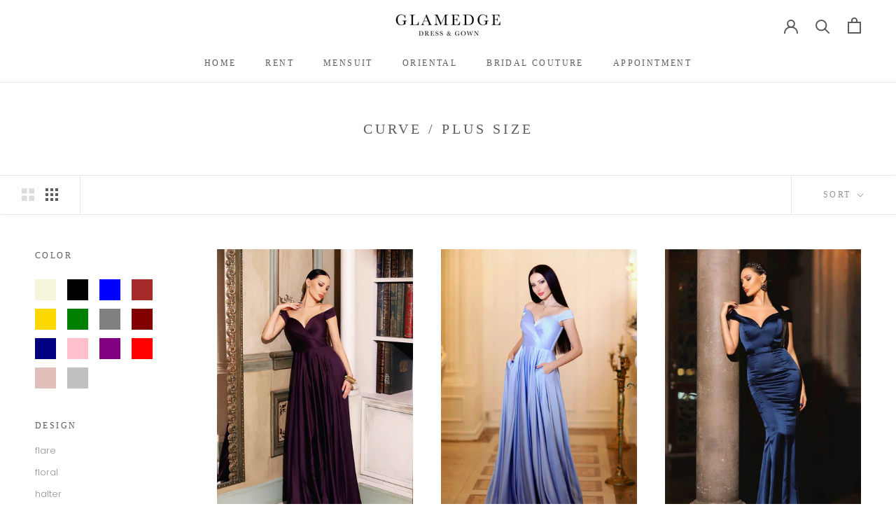

--- FILE ---
content_type: text/html; charset=utf-8
request_url: https://glamedge.co/collections/plus-size
body_size: 24013
content:
<!doctype html>

<html class="no-js" lang="en">
  <head>
    <meta charset="utf-8"> 
    <meta http-equiv="X-UA-Compatible" content="IE=edge,chrome=1">
    <meta name="viewport" content="width=device-width, initial-scale=1.0, height=device-height, minimum-scale=1.0, maximum-scale=1.0">
    <meta name="theme-color" content="">

    <title>
      Curve / Plus Size &ndash; GlamEdge Dress &amp; Gown 
    </title><link rel="canonical" href="https://glamedge.co/collections/plus-size"><link rel="shortcut icon" href="//glamedge.co/cdn/shop/files/Favicon_96x.png?v=1613534602" type="image/png"><meta property="og:type" content="website">
  <meta property="og:title" content="Curve / Plus Size">
  <meta property="og:image" content="http://glamedge.co/cdn/shop/files/IMG-5364.jpg?v=1719969908">
  <meta property="og:image:secure_url" content="https://glamedge.co/cdn/shop/files/IMG-5364.jpg?v=1719969908">
  <meta property="og:image:width" content="1440">
  <meta property="og:image:height" content="2160"><meta property="og:url" content="https://glamedge.co/collections/plus-size">
<meta property="og:site_name" content="GlamEdge Dress &amp; Gown "><meta name="twitter:card" content="summary"><meta name="twitter:title" content="Curve / Plus Size">
  <meta name="twitter:description" content="">
  <meta name="twitter:image" content="https://glamedge.co/cdn/shop/files/IMG-5364_600x600_crop_center.jpg?v=1719969908">
    <style>
  
  @font-face {
  font-family: Poppins;
  font-weight: 300;
  font-style: normal;
  font-display: fallback;
  src: url("//glamedge.co/cdn/fonts/poppins/poppins_n3.05f58335c3209cce17da4f1f1ab324ebe2982441.woff2") format("woff2"),
       url("//glamedge.co/cdn/fonts/poppins/poppins_n3.6971368e1f131d2c8ff8e3a44a36b577fdda3ff5.woff") format("woff");
}


  @font-face {
  font-family: Poppins;
  font-weight: 400;
  font-style: normal;
  font-display: fallback;
  src: url("//glamedge.co/cdn/fonts/poppins/poppins_n4.0ba78fa5af9b0e1a374041b3ceaadf0a43b41362.woff2") format("woff2"),
       url("//glamedge.co/cdn/fonts/poppins/poppins_n4.214741a72ff2596839fc9760ee7a770386cf16ca.woff") format("woff");
}

  @font-face {
  font-family: Poppins;
  font-weight: 300;
  font-style: italic;
  font-display: fallback;
  src: url("//glamedge.co/cdn/fonts/poppins/poppins_i3.8536b4423050219f608e17f134fe9ea3b01ed890.woff2") format("woff2"),
       url("//glamedge.co/cdn/fonts/poppins/poppins_i3.0f4433ada196bcabf726ed78f8e37e0995762f7f.woff") format("woff");
}

  @font-face {
  font-family: Poppins;
  font-weight: 400;
  font-style: italic;
  font-display: fallback;
  src: url("//glamedge.co/cdn/fonts/poppins/poppins_i4.846ad1e22474f856bd6b81ba4585a60799a9f5d2.woff2") format("woff2"),
       url("//glamedge.co/cdn/fonts/poppins/poppins_i4.56b43284e8b52fc64c1fd271f289a39e8477e9ec.woff") format("woff");
}


  :root {
    --heading-font-family : "New York", Iowan Old Style, Apple Garamond, Baskerville, Times New Roman, Droid Serif, Times, Source Serif Pro, serif, Apple Color Emoji, Segoe UI Emoji, Segoe UI Symbol;
    --heading-font-weight : 400;
    --heading-font-style  : normal;

    --text-font-family : Poppins, sans-serif;
    --text-font-weight : 300;
    --text-font-style  : normal;

    --base-text-font-size   : 13px;
    --default-text-font-size: 14px;--background          : #ffffff;
    --background-rgb      : 255, 255, 255;
    --light-background    : #ffffff;
    --light-background-rgb: 255, 255, 255;
    --heading-color       : #5c5c5c;
    --text-color          : #5c5c5c;
    --text-color-rgb      : 92, 92, 92;
    --text-color-light    : #939393;
    --text-color-light-rgb: 147, 147, 147;
    --link-color          : #323232;
    --link-color-rgb      : 50, 50, 50;
    --border-color        : #e7e7e7;
    --border-color-rgb    : 231, 231, 231;

    --button-background    : #5c5c5c;
    --button-background-rgb: 92, 92, 92;
    --button-text-color    : #ffffff;

    --header-background       : #ffffff;
    --header-heading-color    : #5c5c5c;
    --header-light-text-color : #939393;
    --header-border-color     : #e7e7e7;

    --footer-background    : #ffffff;
    --footer-text-color    : #939393;
    --footer-heading-color : #5c5c5c;
    --footer-border-color  : #efefef;

    --navigation-background      : #ffffff;
    --navigation-background-rgb  : 255, 255, 255;
    --navigation-text-color      : #5c5c5c;
    --navigation-text-color-light: rgba(92, 92, 92, 0.5);
    --navigation-border-color    : rgba(92, 92, 92, 0.25);

    --newsletter-popup-background     : #ffffff;
    --newsletter-popup-text-color     : #1c1b1b;
    --newsletter-popup-text-color-rgb : 28, 27, 27;

    --secondary-elements-background       : #5c5c5c;
    --secondary-elements-background-rgb   : 92, 92, 92;
    --secondary-elements-text-color       : #ffffff;
    --secondary-elements-text-color-light : rgba(255, 255, 255, 0.5);
    --secondary-elements-border-color     : rgba(255, 255, 255, 0.25);

    --product-sale-price-color    : #f94c43;
    --product-sale-price-color-rgb: 249, 76, 67;

    /* Shopify related variables */
    --payment-terms-background-color: #ffffff;

    /* Products */

    --horizontal-spacing-four-products-per-row: 40px;
        --horizontal-spacing-two-products-per-row : 40px;

    --vertical-spacing-four-products-per-row: 60px;
        --vertical-spacing-two-products-per-row : 75px;

    /* Animation */
    --drawer-transition-timing: cubic-bezier(0.645, 0.045, 0.355, 1);
    --header-base-height: 80px; /* We set a default for browsers that do not support CSS variables */

    /* Cursors */
    --cursor-zoom-in-svg    : url(//glamedge.co/cdn/shop/t/13/assets/cursor-zoom-in.svg?v=122378749701556440601622134776);
    --cursor-zoom-in-2x-svg : url(//glamedge.co/cdn/shop/t/13/assets/cursor-zoom-in-2x.svg?v=50835523267676239671622134776);
  }
</style>

<script>
  // IE11 does not have support for CSS variables, so we have to polyfill them
  if (!(((window || {}).CSS || {}).supports && window.CSS.supports('(--a: 0)'))) {
    const script = document.createElement('script');
    script.type = 'text/javascript';
    script.src = 'https://cdn.jsdelivr.net/npm/css-vars-ponyfill@2';
    script.onload = function() {
      cssVars({});
    };

    document.getElementsByTagName('head')[0].appendChild(script);
  }
</script>

    <script>window.performance && window.performance.mark && window.performance.mark('shopify.content_for_header.start');</script><meta id="shopify-digital-wallet" name="shopify-digital-wallet" content="/4971823219/digital_wallets/dialog">
<link rel="alternate" type="application/atom+xml" title="Feed" href="/collections/plus-size.atom" />
<link rel="next" href="/collections/plus-size?page=2">
<link rel="alternate" type="application/json+oembed" href="https://glamedge.co/collections/plus-size.oembed">
<script async="async" src="/checkouts/internal/preloads.js?locale=en-MY"></script>
<script id="shopify-features" type="application/json">{"accessToken":"07252a642c5f43fe0438608fd3ea1655","betas":["rich-media-storefront-analytics"],"domain":"glamedge.co","predictiveSearch":true,"shopId":4971823219,"locale":"en"}</script>
<script>var Shopify = Shopify || {};
Shopify.shop = "glamedgedev.myshopify.com";
Shopify.locale = "en";
Shopify.currency = {"active":"MYR","rate":"1.0"};
Shopify.country = "MY";
Shopify.theme = {"name":"Glamedge New","id":120292835443,"schema_name":"Prestige","schema_version":"4.14.1","theme_store_id":855,"role":"main"};
Shopify.theme.handle = "null";
Shopify.theme.style = {"id":null,"handle":null};
Shopify.cdnHost = "glamedge.co/cdn";
Shopify.routes = Shopify.routes || {};
Shopify.routes.root = "/";</script>
<script type="module">!function(o){(o.Shopify=o.Shopify||{}).modules=!0}(window);</script>
<script>!function(o){function n(){var o=[];function n(){o.push(Array.prototype.slice.apply(arguments))}return n.q=o,n}var t=o.Shopify=o.Shopify||{};t.loadFeatures=n(),t.autoloadFeatures=n()}(window);</script>
<script id="shop-js-analytics" type="application/json">{"pageType":"collection"}</script>
<script defer="defer" async type="module" src="//glamedge.co/cdn/shopifycloud/shop-js/modules/v2/client.init-shop-cart-sync_IZsNAliE.en.esm.js"></script>
<script defer="defer" async type="module" src="//glamedge.co/cdn/shopifycloud/shop-js/modules/v2/chunk.common_0OUaOowp.esm.js"></script>
<script type="module">
  await import("//glamedge.co/cdn/shopifycloud/shop-js/modules/v2/client.init-shop-cart-sync_IZsNAliE.en.esm.js");
await import("//glamedge.co/cdn/shopifycloud/shop-js/modules/v2/chunk.common_0OUaOowp.esm.js");

  window.Shopify.SignInWithShop?.initShopCartSync?.({"fedCMEnabled":true,"windoidEnabled":true});

</script>
<script>(function() {
  var isLoaded = false;
  function asyncLoad() {
    if (isLoaded) return;
    isLoaded = true;
    var urls = ["https:\/\/cdn.hextom.com\/js\/quickannouncementbar.js?shop=glamedgedev.myshopify.com"];
    for (var i = 0; i < urls.length; i++) {
      var s = document.createElement('script');
      s.type = 'text/javascript';
      s.async = true;
      s.src = urls[i];
      var x = document.getElementsByTagName('script')[0];
      x.parentNode.insertBefore(s, x);
    }
  };
  if(window.attachEvent) {
    window.attachEvent('onload', asyncLoad);
  } else {
    window.addEventListener('load', asyncLoad, false);
  }
})();</script>
<script id="__st">var __st={"a":4971823219,"offset":28800,"reqid":"69335b57-52fa-4324-91da-b76b5102234d-1768546602","pageurl":"glamedge.co\/collections\/plus-size","u":"d71cdb227f58","p":"collection","rtyp":"collection","rid":156277735539};</script>
<script>window.ShopifyPaypalV4VisibilityTracking = true;</script>
<script id="captcha-bootstrap">!function(){'use strict';const t='contact',e='account',n='new_comment',o=[[t,t],['blogs',n],['comments',n],[t,'customer']],c=[[e,'customer_login'],[e,'guest_login'],[e,'recover_customer_password'],[e,'create_customer']],r=t=>t.map((([t,e])=>`form[action*='/${t}']:not([data-nocaptcha='true']) input[name='form_type'][value='${e}']`)).join(','),a=t=>()=>t?[...document.querySelectorAll(t)].map((t=>t.form)):[];function s(){const t=[...o],e=r(t);return a(e)}const i='password',u='form_key',d=['recaptcha-v3-token','g-recaptcha-response','h-captcha-response',i],f=()=>{try{return window.sessionStorage}catch{return}},m='__shopify_v',_=t=>t.elements[u];function p(t,e,n=!1){try{const o=window.sessionStorage,c=JSON.parse(o.getItem(e)),{data:r}=function(t){const{data:e,action:n}=t;return t[m]||n?{data:e,action:n}:{data:t,action:n}}(c);for(const[e,n]of Object.entries(r))t.elements[e]&&(t.elements[e].value=n);n&&o.removeItem(e)}catch(o){console.error('form repopulation failed',{error:o})}}const l='form_type',E='cptcha';function T(t){t.dataset[E]=!0}const w=window,h=w.document,L='Shopify',v='ce_forms',y='captcha';let A=!1;((t,e)=>{const n=(g='f06e6c50-85a8-45c8-87d0-21a2b65856fe',I='https://cdn.shopify.com/shopifycloud/storefront-forms-hcaptcha/ce_storefront_forms_captcha_hcaptcha.v1.5.2.iife.js',D={infoText:'Protected by hCaptcha',privacyText:'Privacy',termsText:'Terms'},(t,e,n)=>{const o=w[L][v],c=o.bindForm;if(c)return c(t,g,e,D).then(n);var r;o.q.push([[t,g,e,D],n]),r=I,A||(h.body.append(Object.assign(h.createElement('script'),{id:'captcha-provider',async:!0,src:r})),A=!0)});var g,I,D;w[L]=w[L]||{},w[L][v]=w[L][v]||{},w[L][v].q=[],w[L][y]=w[L][y]||{},w[L][y].protect=function(t,e){n(t,void 0,e),T(t)},Object.freeze(w[L][y]),function(t,e,n,w,h,L){const[v,y,A,g]=function(t,e,n){const i=e?o:[],u=t?c:[],d=[...i,...u],f=r(d),m=r(i),_=r(d.filter((([t,e])=>n.includes(e))));return[a(f),a(m),a(_),s()]}(w,h,L),I=t=>{const e=t.target;return e instanceof HTMLFormElement?e:e&&e.form},D=t=>v().includes(t);t.addEventListener('submit',(t=>{const e=I(t);if(!e)return;const n=D(e)&&!e.dataset.hcaptchaBound&&!e.dataset.recaptchaBound,o=_(e),c=g().includes(e)&&(!o||!o.value);(n||c)&&t.preventDefault(),c&&!n&&(function(t){try{if(!f())return;!function(t){const e=f();if(!e)return;const n=_(t);if(!n)return;const o=n.value;o&&e.removeItem(o)}(t);const e=Array.from(Array(32),(()=>Math.random().toString(36)[2])).join('');!function(t,e){_(t)||t.append(Object.assign(document.createElement('input'),{type:'hidden',name:u})),t.elements[u].value=e}(t,e),function(t,e){const n=f();if(!n)return;const o=[...t.querySelectorAll(`input[type='${i}']`)].map((({name:t})=>t)),c=[...d,...o],r={};for(const[a,s]of new FormData(t).entries())c.includes(a)||(r[a]=s);n.setItem(e,JSON.stringify({[m]:1,action:t.action,data:r}))}(t,e)}catch(e){console.error('failed to persist form',e)}}(e),e.submit())}));const S=(t,e)=>{t&&!t.dataset[E]&&(n(t,e.some((e=>e===t))),T(t))};for(const o of['focusin','change'])t.addEventListener(o,(t=>{const e=I(t);D(e)&&S(e,y())}));const B=e.get('form_key'),M=e.get(l),P=B&&M;t.addEventListener('DOMContentLoaded',(()=>{const t=y();if(P)for(const e of t)e.elements[l].value===M&&p(e,B);[...new Set([...A(),...v().filter((t=>'true'===t.dataset.shopifyCaptcha))])].forEach((e=>S(e,t)))}))}(h,new URLSearchParams(w.location.search),n,t,e,['guest_login'])})(!0,!0)}();</script>
<script integrity="sha256-4kQ18oKyAcykRKYeNunJcIwy7WH5gtpwJnB7kiuLZ1E=" data-source-attribution="shopify.loadfeatures" defer="defer" src="//glamedge.co/cdn/shopifycloud/storefront/assets/storefront/load_feature-a0a9edcb.js" crossorigin="anonymous"></script>
<script data-source-attribution="shopify.dynamic_checkout.dynamic.init">var Shopify=Shopify||{};Shopify.PaymentButton=Shopify.PaymentButton||{isStorefrontPortableWallets:!0,init:function(){window.Shopify.PaymentButton.init=function(){};var t=document.createElement("script");t.src="https://glamedge.co/cdn/shopifycloud/portable-wallets/latest/portable-wallets.en.js",t.type="module",document.head.appendChild(t)}};
</script>
<script data-source-attribution="shopify.dynamic_checkout.buyer_consent">
  function portableWalletsHideBuyerConsent(e){var t=document.getElementById("shopify-buyer-consent"),n=document.getElementById("shopify-subscription-policy-button");t&&n&&(t.classList.add("hidden"),t.setAttribute("aria-hidden","true"),n.removeEventListener("click",e))}function portableWalletsShowBuyerConsent(e){var t=document.getElementById("shopify-buyer-consent"),n=document.getElementById("shopify-subscription-policy-button");t&&n&&(t.classList.remove("hidden"),t.removeAttribute("aria-hidden"),n.addEventListener("click",e))}window.Shopify?.PaymentButton&&(window.Shopify.PaymentButton.hideBuyerConsent=portableWalletsHideBuyerConsent,window.Shopify.PaymentButton.showBuyerConsent=portableWalletsShowBuyerConsent);
</script>
<script data-source-attribution="shopify.dynamic_checkout.cart.bootstrap">document.addEventListener("DOMContentLoaded",(function(){function t(){return document.querySelector("shopify-accelerated-checkout-cart, shopify-accelerated-checkout")}if(t())Shopify.PaymentButton.init();else{new MutationObserver((function(e,n){t()&&(Shopify.PaymentButton.init(),n.disconnect())})).observe(document.body,{childList:!0,subtree:!0})}}));
</script>

<script>window.performance && window.performance.mark && window.performance.mark('shopify.content_for_header.end');</script>

    <link rel="stylesheet" href="//glamedge.co/cdn/shop/t/13/assets/theme.css?v=45168402945195330111625070345">

    <script>// This allows to expose several variables to the global scope, to be used in scripts
      window.theme = {
        pageType: "collection",
        moneyFormat: "\u003cspan class=money\u003eRM{{amount}}\u003c\/span\u003e",
        moneyWithCurrencyFormat: "\u003cspan class=money\u003eRM{{amount}}\u003c\/span\u003e",
        productImageSize: "natural",
        searchMode: "product",
        showPageTransition: true,
        showElementStaggering: true,
        showImageZooming: true
      };

      window.routes = {
        rootUrl: "\/",
        rootUrlWithoutSlash: '',
        cartUrl: "\/cart",
        cartAddUrl: "\/cart\/add",
        cartChangeUrl: "\/cart\/change",
        searchUrl: "\/search",
        productRecommendationsUrl: "\/recommendations\/products"
      };

      window.languages = {
        cartAddNote: "Add Order Note",
        cartEditNote: "Edit Order Note",
        productImageLoadingError: "This image could not be loaded. Please try to reload the page.",
        productFormAddToCart: "Add to cart",
        productFormUnavailable: "Unavailable",
        productFormSoldOut: "Sold Out",
        shippingEstimatorOneResult: "1 option available:",
        shippingEstimatorMoreResults: "{{count}} options available:",
        shippingEstimatorNoResults: "No shipping could be found"
      };

      window.lazySizesConfig = {
        loadHidden: false,
        hFac: 0.5,
        expFactor: 2,
        ricTimeout: 150,
        lazyClass: 'Image--lazyLoad',
        loadingClass: 'Image--lazyLoading',
        loadedClass: 'Image--lazyLoaded'
      };

      document.documentElement.className = document.documentElement.className.replace('no-js', 'js');
      document.documentElement.style.setProperty('--window-height', window.innerHeight + 'px');

      // We do a quick detection of some features (we could use Modernizr but for so little...)
      (function() {
        document.documentElement.className += ((window.CSS && window.CSS.supports('(position: sticky) or (position: -webkit-sticky)')) ? ' supports-sticky' : ' no-supports-sticky');
        document.documentElement.className += (window.matchMedia('(-moz-touch-enabled: 1), (hover: none)')).matches ? ' no-supports-hover' : ' supports-hover';
      }());
    </script>

    <script src="//glamedge.co/cdn/shop/t/13/assets/lazysizes.min.js?v=174358363404432586981622134764" async></script><script src="https://polyfill-fastly.net/v3/polyfill.min.js?unknown=polyfill&features=fetch,Element.prototype.closest,Element.prototype.remove,Element.prototype.classList,Array.prototype.includes,Array.prototype.fill,Object.assign,CustomEvent,IntersectionObserver,IntersectionObserverEntry,URL" defer></script>
    <script src="//glamedge.co/cdn/shop/t/13/assets/libs.min.js?v=26178543184394469741622134765" defer></script>
    <script src="//glamedge.co/cdn/shop/t/13/assets/theme.min.js?v=32582991037476063551622134768" defer></script>
    <script src="//glamedge.co/cdn/shop/t/13/assets/custom.js?v=183944157590872491501622134763" defer></script>

    <script>
      (function () {
        window.onpageshow = function() {
          if (window.theme.showPageTransition) {
            var pageTransition = document.querySelector('.PageTransition');

            if (pageTransition) {
              pageTransition.style.visibility = 'visible';
              pageTransition.style.opacity = '0';
            }
          }

          // When the page is loaded from the cache, we have to reload the cart content
          document.documentElement.dispatchEvent(new CustomEvent('cart:refresh', {
            bubbles: true
          }));
        };
      })();
    </script>

    


  <script type="application/ld+json">
  {
    "@context": "http://schema.org",
    "@type": "BreadcrumbList",
  "itemListElement": [{
      "@type": "ListItem",
      "position": 1,
      "name": "Translation missing: en.general.breadcrumb.home",
      "item": "https://glamedge.co"
    },{
          "@type": "ListItem",
          "position": 2,
          "name": "Curve \/ Plus Size",
          "item": "https://glamedge.co/collections/plus-size"
        }]
  }
  </script>

   
<!-- "snippets/pagefly-header.liquid" was not rendered, the associated app was uninstalled -->
 <link href="https://monorail-edge.shopifysvc.com" rel="dns-prefetch">
<script>(function(){if ("sendBeacon" in navigator && "performance" in window) {try {var session_token_from_headers = performance.getEntriesByType('navigation')[0].serverTiming.find(x => x.name == '_s').description;} catch {var session_token_from_headers = undefined;}var session_cookie_matches = document.cookie.match(/_shopify_s=([^;]*)/);var session_token_from_cookie = session_cookie_matches && session_cookie_matches.length === 2 ? session_cookie_matches[1] : "";var session_token = session_token_from_headers || session_token_from_cookie || "";function handle_abandonment_event(e) {var entries = performance.getEntries().filter(function(entry) {return /monorail-edge.shopifysvc.com/.test(entry.name);});if (!window.abandonment_tracked && entries.length === 0) {window.abandonment_tracked = true;var currentMs = Date.now();var navigation_start = performance.timing.navigationStart;var payload = {shop_id: 4971823219,url: window.location.href,navigation_start,duration: currentMs - navigation_start,session_token,page_type: "collection"};window.navigator.sendBeacon("https://monorail-edge.shopifysvc.com/v1/produce", JSON.stringify({schema_id: "online_store_buyer_site_abandonment/1.1",payload: payload,metadata: {event_created_at_ms: currentMs,event_sent_at_ms: currentMs}}));}}window.addEventListener('pagehide', handle_abandonment_event);}}());</script>
<script id="web-pixels-manager-setup">(function e(e,d,r,n,o){if(void 0===o&&(o={}),!Boolean(null===(a=null===(i=window.Shopify)||void 0===i?void 0:i.analytics)||void 0===a?void 0:a.replayQueue)){var i,a;window.Shopify=window.Shopify||{};var t=window.Shopify;t.analytics=t.analytics||{};var s=t.analytics;s.replayQueue=[],s.publish=function(e,d,r){return s.replayQueue.push([e,d,r]),!0};try{self.performance.mark("wpm:start")}catch(e){}var l=function(){var e={modern:/Edge?\/(1{2}[4-9]|1[2-9]\d|[2-9]\d{2}|\d{4,})\.\d+(\.\d+|)|Firefox\/(1{2}[4-9]|1[2-9]\d|[2-9]\d{2}|\d{4,})\.\d+(\.\d+|)|Chrom(ium|e)\/(9{2}|\d{3,})\.\d+(\.\d+|)|(Maci|X1{2}).+ Version\/(15\.\d+|(1[6-9]|[2-9]\d|\d{3,})\.\d+)([,.]\d+|)( \(\w+\)|)( Mobile\/\w+|) Safari\/|Chrome.+OPR\/(9{2}|\d{3,})\.\d+\.\d+|(CPU[ +]OS|iPhone[ +]OS|CPU[ +]iPhone|CPU IPhone OS|CPU iPad OS)[ +]+(15[._]\d+|(1[6-9]|[2-9]\d|\d{3,})[._]\d+)([._]\d+|)|Android:?[ /-](13[3-9]|1[4-9]\d|[2-9]\d{2}|\d{4,})(\.\d+|)(\.\d+|)|Android.+Firefox\/(13[5-9]|1[4-9]\d|[2-9]\d{2}|\d{4,})\.\d+(\.\d+|)|Android.+Chrom(ium|e)\/(13[3-9]|1[4-9]\d|[2-9]\d{2}|\d{4,})\.\d+(\.\d+|)|SamsungBrowser\/([2-9]\d|\d{3,})\.\d+/,legacy:/Edge?\/(1[6-9]|[2-9]\d|\d{3,})\.\d+(\.\d+|)|Firefox\/(5[4-9]|[6-9]\d|\d{3,})\.\d+(\.\d+|)|Chrom(ium|e)\/(5[1-9]|[6-9]\d|\d{3,})\.\d+(\.\d+|)([\d.]+$|.*Safari\/(?![\d.]+ Edge\/[\d.]+$))|(Maci|X1{2}).+ Version\/(10\.\d+|(1[1-9]|[2-9]\d|\d{3,})\.\d+)([,.]\d+|)( \(\w+\)|)( Mobile\/\w+|) Safari\/|Chrome.+OPR\/(3[89]|[4-9]\d|\d{3,})\.\d+\.\d+|(CPU[ +]OS|iPhone[ +]OS|CPU[ +]iPhone|CPU IPhone OS|CPU iPad OS)[ +]+(10[._]\d+|(1[1-9]|[2-9]\d|\d{3,})[._]\d+)([._]\d+|)|Android:?[ /-](13[3-9]|1[4-9]\d|[2-9]\d{2}|\d{4,})(\.\d+|)(\.\d+|)|Mobile Safari.+OPR\/([89]\d|\d{3,})\.\d+\.\d+|Android.+Firefox\/(13[5-9]|1[4-9]\d|[2-9]\d{2}|\d{4,})\.\d+(\.\d+|)|Android.+Chrom(ium|e)\/(13[3-9]|1[4-9]\d|[2-9]\d{2}|\d{4,})\.\d+(\.\d+|)|Android.+(UC? ?Browser|UCWEB|U3)[ /]?(15\.([5-9]|\d{2,})|(1[6-9]|[2-9]\d|\d{3,})\.\d+)\.\d+|SamsungBrowser\/(5\.\d+|([6-9]|\d{2,})\.\d+)|Android.+MQ{2}Browser\/(14(\.(9|\d{2,})|)|(1[5-9]|[2-9]\d|\d{3,})(\.\d+|))(\.\d+|)|K[Aa][Ii]OS\/(3\.\d+|([4-9]|\d{2,})\.\d+)(\.\d+|)/},d=e.modern,r=e.legacy,n=navigator.userAgent;return n.match(d)?"modern":n.match(r)?"legacy":"unknown"}(),u="modern"===l?"modern":"legacy",c=(null!=n?n:{modern:"",legacy:""})[u],f=function(e){return[e.baseUrl,"/wpm","/b",e.hashVersion,"modern"===e.buildTarget?"m":"l",".js"].join("")}({baseUrl:d,hashVersion:r,buildTarget:u}),m=function(e){var d=e.version,r=e.bundleTarget,n=e.surface,o=e.pageUrl,i=e.monorailEndpoint;return{emit:function(e){var a=e.status,t=e.errorMsg,s=(new Date).getTime(),l=JSON.stringify({metadata:{event_sent_at_ms:s},events:[{schema_id:"web_pixels_manager_load/3.1",payload:{version:d,bundle_target:r,page_url:o,status:a,surface:n,error_msg:t},metadata:{event_created_at_ms:s}}]});if(!i)return console&&console.warn&&console.warn("[Web Pixels Manager] No Monorail endpoint provided, skipping logging."),!1;try{return self.navigator.sendBeacon.bind(self.navigator)(i,l)}catch(e){}var u=new XMLHttpRequest;try{return u.open("POST",i,!0),u.setRequestHeader("Content-Type","text/plain"),u.send(l),!0}catch(e){return console&&console.warn&&console.warn("[Web Pixels Manager] Got an unhandled error while logging to Monorail."),!1}}}}({version:r,bundleTarget:l,surface:e.surface,pageUrl:self.location.href,monorailEndpoint:e.monorailEndpoint});try{o.browserTarget=l,function(e){var d=e.src,r=e.async,n=void 0===r||r,o=e.onload,i=e.onerror,a=e.sri,t=e.scriptDataAttributes,s=void 0===t?{}:t,l=document.createElement("script"),u=document.querySelector("head"),c=document.querySelector("body");if(l.async=n,l.src=d,a&&(l.integrity=a,l.crossOrigin="anonymous"),s)for(var f in s)if(Object.prototype.hasOwnProperty.call(s,f))try{l.dataset[f]=s[f]}catch(e){}if(o&&l.addEventListener("load",o),i&&l.addEventListener("error",i),u)u.appendChild(l);else{if(!c)throw new Error("Did not find a head or body element to append the script");c.appendChild(l)}}({src:f,async:!0,onload:function(){if(!function(){var e,d;return Boolean(null===(d=null===(e=window.Shopify)||void 0===e?void 0:e.analytics)||void 0===d?void 0:d.initialized)}()){var d=window.webPixelsManager.init(e)||void 0;if(d){var r=window.Shopify.analytics;r.replayQueue.forEach((function(e){var r=e[0],n=e[1],o=e[2];d.publishCustomEvent(r,n,o)})),r.replayQueue=[],r.publish=d.publishCustomEvent,r.visitor=d.visitor,r.initialized=!0}}},onerror:function(){return m.emit({status:"failed",errorMsg:"".concat(f," has failed to load")})},sri:function(e){var d=/^sha384-[A-Za-z0-9+/=]+$/;return"string"==typeof e&&d.test(e)}(c)?c:"",scriptDataAttributes:o}),m.emit({status:"loading"})}catch(e){m.emit({status:"failed",errorMsg:(null==e?void 0:e.message)||"Unknown error"})}}})({shopId: 4971823219,storefrontBaseUrl: "https://glamedge.co",extensionsBaseUrl: "https://extensions.shopifycdn.com/cdn/shopifycloud/web-pixels-manager",monorailEndpoint: "https://monorail-edge.shopifysvc.com/unstable/produce_batch",surface: "storefront-renderer",enabledBetaFlags: ["2dca8a86"],webPixelsConfigList: [{"id":"319848563","configuration":"{\"pixel_id\":\"2543264282419844\",\"pixel_type\":\"facebook_pixel\",\"metaapp_system_user_token\":\"-\"}","eventPayloadVersion":"v1","runtimeContext":"OPEN","scriptVersion":"ca16bc87fe92b6042fbaa3acc2fbdaa6","type":"APP","apiClientId":2329312,"privacyPurposes":["ANALYTICS","MARKETING","SALE_OF_DATA"],"dataSharingAdjustments":{"protectedCustomerApprovalScopes":["read_customer_address","read_customer_email","read_customer_name","read_customer_personal_data","read_customer_phone"]}},{"id":"83951731","eventPayloadVersion":"v1","runtimeContext":"LAX","scriptVersion":"1","type":"CUSTOM","privacyPurposes":["ANALYTICS"],"name":"Google Analytics tag (migrated)"},{"id":"shopify-app-pixel","configuration":"{}","eventPayloadVersion":"v1","runtimeContext":"STRICT","scriptVersion":"0450","apiClientId":"shopify-pixel","type":"APP","privacyPurposes":["ANALYTICS","MARKETING"]},{"id":"shopify-custom-pixel","eventPayloadVersion":"v1","runtimeContext":"LAX","scriptVersion":"0450","apiClientId":"shopify-pixel","type":"CUSTOM","privacyPurposes":["ANALYTICS","MARKETING"]}],isMerchantRequest: false,initData: {"shop":{"name":"GlamEdge Dress \u0026 Gown ","paymentSettings":{"currencyCode":"MYR"},"myshopifyDomain":"glamedgedev.myshopify.com","countryCode":"MY","storefrontUrl":"https:\/\/glamedge.co"},"customer":null,"cart":null,"checkout":null,"productVariants":[],"purchasingCompany":null},},"https://glamedge.co/cdn","fcfee988w5aeb613cpc8e4bc33m6693e112",{"modern":"","legacy":""},{"shopId":"4971823219","storefrontBaseUrl":"https:\/\/glamedge.co","extensionBaseUrl":"https:\/\/extensions.shopifycdn.com\/cdn\/shopifycloud\/web-pixels-manager","surface":"storefront-renderer","enabledBetaFlags":"[\"2dca8a86\"]","isMerchantRequest":"false","hashVersion":"fcfee988w5aeb613cpc8e4bc33m6693e112","publish":"custom","events":"[[\"page_viewed\",{}],[\"collection_viewed\",{\"collection\":{\"id\":\"156277735539\",\"title\":\"Curve \/ Plus Size\",\"productVariants\":[{\"price\":{\"amount\":480.0,\"currencyCode\":\"MYR\"},\"product\":{\"title\":\"JA Jory Purple Gown\",\"vendor\":\"GlamEdge Dress \u0026 Gown Rental Malaysia - Designer | Evening | Bridal | Couture\",\"id\":\"7669297086579\",\"untranslatedTitle\":\"JA Jory Purple Gown\",\"url\":\"\/products\/ja-jory-purple-gown\",\"type\":\"\"},\"id\":\"42010818805875\",\"image\":{\"src\":\"\/\/glamedge.co\/cdn\/shop\/files\/IMG-5364.jpg?v=1719969908\"},\"sku\":\"\",\"title\":\"4 Days \/ Purple \/ AU16\",\"untranslatedTitle\":\"4 Days \/ Purple \/ AU16\"},{\"price\":{\"amount\":380.0,\"currencyCode\":\"MYR\"},\"product\":{\"title\":\"JA Jory Powder Blue Gown\",\"vendor\":\"GlamEdge Dress \u0026 Gown Rental Malaysia - Designer | Evening | Bridal | Couture\",\"id\":\"7669286797427\",\"untranslatedTitle\":\"JA Jory Powder Blue Gown\",\"url\":\"\/products\/ja-jace-baby-blue-gown\",\"type\":\"\"},\"id\":\"42010796687475\",\"image\":{\"src\":\"\/\/glamedge.co\/cdn\/shop\/files\/IMG-5366.jpg?v=1719970006\"},\"sku\":\"\",\"title\":\"4 Days \/ Blue \/ AU18\",\"untranslatedTitle\":\"4 Days \/ Blue \/ AU18\"},{\"price\":{\"amount\":380.0,\"currencyCode\":\"MYR\"},\"product\":{\"title\":\"JA Jace Navy Blue Gown\",\"vendor\":\"GlamEdge Dress \u0026 Gown Rental Malaysia - Designer | Evening | Bridal | Couture\",\"id\":\"7669257863283\",\"untranslatedTitle\":\"JA Jace Navy Blue Gown\",\"url\":\"\/products\/ja-jace-navy-blue-gown\",\"type\":\"\"},\"id\":\"42010725056627\",\"image\":{\"src\":\"\/\/glamedge.co\/cdn\/shop\/files\/IMG-4822.jpg?v=1719563868\"},\"sku\":null,\"title\":\"4 Days \/ Blue \/ AU14\",\"untranslatedTitle\":\"4 Days \/ Blue \/ AU14\"},{\"price\":{\"amount\":580.0,\"currencyCode\":\"MYR\"},\"product\":{\"title\":\"CD Rosalie Smoky Blue Mermaid Gown\",\"vendor\":\"GlamEdge Dress \u0026 Gown Rental Malaysia - Designer | Evening | Bridal | Couture\",\"id\":\"7647021531251\",\"untranslatedTitle\":\"CD Rosalie Smoky Blue Mermaid Gown\",\"url\":\"\/products\/cd-rosalie-smoky-blue-mermaid-gow\",\"type\":\"\"},\"id\":\"41917895999603\",\"image\":{\"src\":\"\/\/glamedge.co\/cdn\/shop\/files\/PHOTO-2024-06-11-08-55-182.jpg?v=1718095081\"},\"sku\":null,\"title\":\"4 days \/ Blue \/ 18\",\"untranslatedTitle\":\"4 days \/ Blue \/ 18\"},{\"price\":{\"amount\":580.0,\"currencyCode\":\"MYR\"},\"product\":{\"title\":\"CD Rosalie Emerald Mermaid Gown\",\"vendor\":\"GlamEdge Dress \u0026 Gown Rental Malaysia - Designer | Evening | Bridal | Couture\",\"id\":\"7647012585587\",\"untranslatedTitle\":\"CD Rosalie Emerald Mermaid Gown\",\"url\":\"\/products\/cd-rosalie-emerald-mermaid-gown\",\"type\":\"\"},\"id\":\"41917876732019\",\"image\":{\"src\":\"\/\/glamedge.co\/cdn\/shop\/files\/PHOTO-2024-06-11-08-55-18.jpg?v=1718094614\"},\"sku\":null,\"title\":\"4 days \/ Green \/ 18\",\"untranslatedTitle\":\"4 days \/ Green \/ 18\"},{\"price\":{\"amount\":480.0,\"currencyCode\":\"MYR\"},\"product\":{\"title\":\"CD Odette Lace Lilac Gown\",\"vendor\":\"Glam Edge\",\"id\":\"7032908808307\",\"untranslatedTitle\":\"CD Odette Lace Lilac Gown\",\"url\":\"\/products\/cd-odette-lace-lilac-gown\",\"type\":\"\"},\"id\":\"40570163265651\",\"image\":{\"src\":\"\/\/glamedge.co\/cdn\/shop\/products\/image_2672eacc-2d2f-4f9c-b168-2491a4af3b1d.jpg?v=1668147587\"},\"sku\":null,\"title\":\"4 Days \/ Purple \/ 3XL\",\"untranslatedTitle\":\"4 Days \/ Purple \/ 3XL\"},{\"price\":{\"amount\":480.0,\"currencyCode\":\"MYR\"},\"product\":{\"title\":\"CD Anyssa Smoky Blue Puffy Sleeve Gown\",\"vendor\":\"Glam Edge\",\"id\":\"7031953555571\",\"untranslatedTitle\":\"CD Anyssa Smoky Blue Puffy Sleeve Gown\",\"url\":\"\/products\/cd-anyssa-smoky-blue-puffy-sleeve-gown\",\"type\":\"\"},\"id\":\"40568298569843\",\"image\":{\"src\":\"\/\/glamedge.co\/cdn\/shop\/products\/cd0197_blue_5_1800x1800_7ab18bd5-92a0-400b-9afd-96c7b0ab4bdb.webp?v=1668079384\"},\"sku\":\"\",\"title\":\"4 Days \/ Blue \/ XXL\",\"untranslatedTitle\":\"4 Days \/ Blue \/ XXL\"},{\"price\":{\"amount\":380.0,\"currencyCode\":\"MYR\"},\"product\":{\"title\":\"CD Lexi Mauve Long Sleeve Gown\",\"vendor\":\"Glam Edge\",\"id\":\"7566388166771\",\"untranslatedTitle\":\"CD Lexi Mauve Long Sleeve Gown\",\"url\":\"\/products\/cd-lexi-black-long-sleeve-gown\",\"type\":\"\"},\"id\":\"41750901588083\",\"image\":{\"src\":\"\/\/glamedge.co\/cdn\/shop\/files\/Screenshot2024-05-07at3.40.29PM.png?v=1715067757\"},\"sku\":\"CD097BL-6\",\"title\":\"4 Days \/ Pink \/ US8\",\"untranslatedTitle\":\"4 Days \/ Pink \/ US8\"},{\"price\":{\"amount\":380.0,\"currencyCode\":\"MYR\"},\"product\":{\"title\":\"CD Thalia Off Shoulder Satin Black Gown\",\"vendor\":\"Glam Edge\",\"id\":\"7031920984179\",\"untranslatedTitle\":\"CD Thalia Off Shoulder Satin Black Gown\",\"url\":\"\/products\/cd-thalia-off-shoulder-satin-black-gown\",\"type\":\"\"},\"id\":\"40568250269811\",\"image\":{\"src\":\"\/\/glamedge.co\/cdn\/shop\/products\/7492_7492c_black_1.webp?v=1668078515\"},\"sku\":\"\",\"title\":\"4 Days \/ Black \/ US12 (Total lost)\",\"untranslatedTitle\":\"4 Days \/ Black \/ US12 (Total lost)\"},{\"price\":{\"amount\":380.0,\"currencyCode\":\"MYR\"},\"product\":{\"title\":\"CD Thalia Satin French Navy Mermaid Gown\",\"vendor\":\"Glam Edge\",\"id\":\"7031901618291\",\"untranslatedTitle\":\"CD Thalia Satin French Navy Mermaid Gown\",\"url\":\"\/products\/cd-thalia-satin-french-navy-mermaid-gown\",\"type\":\"\"},\"id\":\"40568225333363\",\"image\":{\"src\":\"\/\/glamedge.co\/cdn\/shop\/products\/7483_7492_frenchnavy_3.jpg?v=1668078592\"},\"sku\":\"\",\"title\":\"4 Days \/ Navy \/ US12\",\"untranslatedTitle\":\"4 Days \/ Navy \/ US12\"},{\"price\":{\"amount\":380.0,\"currencyCode\":\"MYR\"},\"product\":{\"title\":\"CD Maia Smoky Blue Gown\",\"vendor\":\"Glam Edge\",\"id\":\"6859747786867\",\"untranslatedTitle\":\"CD Maia Smoky Blue Gown\",\"url\":\"\/products\/cd-maia-smoky-blue-gown\",\"type\":\"\"},\"id\":\"40135607418995\",\"image\":{\"src\":\"\/\/glamedge.co\/cdn\/shop\/products\/PHOTO-2022-05-30-12-09-52.jpg?v=1654232258\"},\"sku\":\"CD072BL-12\",\"title\":\"4 Days \/ Blue \/ US12\",\"untranslatedTitle\":\"4 Days \/ Blue \/ US12\"},{\"price\":{\"amount\":380.0,\"currencyCode\":\"MYR\"},\"product\":{\"title\":\"CD Maia Mocha Gown\",\"vendor\":\"Glam Edge\",\"id\":\"6859744018547\",\"untranslatedTitle\":\"CD Maia Mocha Gown\",\"url\":\"\/products\/cd-maia-mocha-gown\",\"type\":\"\"},\"id\":\"40135602372723\",\"image\":{\"src\":\"\/\/glamedge.co\/cdn\/shop\/products\/PHOTO-2022-05-30-12-09-51.jpg?v=1654270844\"},\"sku\":\"CD072BRW-12\",\"title\":\"4 Days \/ Mocha \/ US12\",\"untranslatedTitle\":\"4 Days \/ Mocha \/ US12\"},{\"price\":{\"amount\":380.0,\"currencyCode\":\"MYR\"},\"product\":{\"title\":\"CD Rhea Glitter Black Gown\",\"vendor\":\"Glam Edge\",\"id\":\"6857047474291\",\"untranslatedTitle\":\"CD Rhea Glitter Black Gown\",\"url\":\"\/products\/cd-rhea-glitter-black-gown\",\"type\":\"\"},\"id\":\"40130076704883\",\"image\":{\"src\":\"\/\/glamedge.co\/cdn\/shop\/products\/PHOTO-2022-05-30-12-11-53.jpg?v=1654081142\"},\"sku\":\"CD087BLK-S\",\"title\":\"4 Days \/ Black \/ S\",\"untranslatedTitle\":\"4 Days \/ Black \/ S\"},{\"price\":{\"amount\":380.0,\"currencyCode\":\"MYR\"},\"product\":{\"title\":\"CD Thalia Satin Mauve Mermaid Gown\",\"vendor\":\"Glam Edge\",\"id\":\"6843556954227\",\"untranslatedTitle\":\"CD Thalia Satin Mauve Mermaid Gown\",\"url\":\"\/products\/cd-satin-mauve-mermaid-gown\",\"type\":\"\"},\"id\":\"40091033403507\",\"image\":{\"src\":\"\/\/glamedge.co\/cdn\/shop\/products\/d0e05a1ef7f7c7df2e0d16f1690b24ab.jpg?v=1652762009\"},\"sku\":\"CD061PUR-6\",\"title\":\"4 Days \/ Pink \/ US6 (Sample sale)\",\"untranslatedTitle\":\"4 Days \/ Pink \/ US6 (Sample sale)\"},{\"price\":{\"amount\":380.0,\"currencyCode\":\"MYR\"},\"product\":{\"title\":\"CD Melina Blush Long Sleeve Gown\",\"vendor\":\"Glam Edge\",\"id\":\"4609841528947\",\"untranslatedTitle\":\"CD Melina Blush Long Sleeve Gown\",\"url\":\"\/products\/cd-melina-long-sleeve-gown\",\"type\":\"Designer\"},\"id\":\"32093705797747\",\"image\":{\"src\":\"\/\/glamedge.co\/cdn\/shop\/products\/WhatsAppImage2020-10-26at4.46.56PM.jpg?v=1604216929\"},\"sku\":\"CD023PK\",\"title\":\"4 Days \/ Pink \/ US12\",\"untranslatedTitle\":\"4 Days \/ Pink \/ US12\"},{\"price\":{\"amount\":480.0,\"currencyCode\":\"MYR\"},\"product\":{\"title\":\"MD Marilyn Velvet Off Shouder Burgundy Gown\",\"vendor\":\"Glam Edge\",\"id\":\"4411250376819\",\"untranslatedTitle\":\"MD Marilyn Velvet Off Shouder Burgundy Gown\",\"url\":\"\/products\/md-marilyn-velvet-off-shouder-burgundy-gown\",\"type\":\"Designer\"},\"id\":\"31401575710835\",\"image\":{\"src\":\"\/\/glamedge.co\/cdn\/shop\/products\/MDMARILYNVELVETOFFSHOULDERBURGUNDY.jpg?v=1623645278\"},\"sku\":\"MD005RD-2\",\"title\":\"4 Days \/ Maroon \/ US2\",\"untranslatedTitle\":\"4 Days \/ Maroon \/ US2\"},{\"price\":{\"amount\":380.0,\"currencyCode\":\"MYR\"},\"product\":{\"title\":\"CD Thalia Satin Champagne Mermaid Gown\",\"vendor\":\"Glam Edge\",\"id\":\"6846602510451\",\"untranslatedTitle\":\"CD Thalia Satin Champagne Mermaid Gown\",\"url\":\"\/products\/cd-satin-champagne-mermaid-gown\",\"type\":\"\"},\"id\":\"40100167909491\",\"image\":{\"src\":\"\/\/glamedge.co\/cdn\/shop\/products\/image_84cfc58f-4b04-4dc2-aa73-cc5dd8b11931.jpg?v=1653279134\"},\"sku\":\"CD061CH-14\",\"title\":\"4 Days \/ Champagne \/ US14\",\"untranslatedTitle\":\"4 Days \/ Champagne \/ US14\"},{\"price\":{\"amount\":480.0,\"currencyCode\":\"MYR\"},\"product\":{\"title\":\"AL Willow Sage Gown\",\"vendor\":\"Glam Edge\",\"id\":\"6848247038067\",\"untranslatedTitle\":\"AL Willow Sage Gown\",\"url\":\"\/products\/al-willow-sage-gown\",\"type\":\"\"},\"id\":\"40103093403763\",\"image\":{\"src\":\"\/\/glamedge.co\/cdn\/shop\/products\/PHOTO-2022-05-17-19-23-05.jpg?v=1653190282\"},\"sku\":\"AL087GRN-14\",\"title\":\"4 Days \/ Green \/ US14\",\"untranslatedTitle\":\"4 Days \/ Green \/ US14\"},{\"price\":{\"amount\":480.0,\"currencyCode\":\"MYR\"},\"product\":{\"title\":\"CD Anyssa Champagne Puffy Sleeve Gown\",\"vendor\":\"Glam Edge\",\"id\":\"7031937106035\",\"untranslatedTitle\":\"CD Anyssa Champagne Puffy Sleeve Gown\",\"url\":\"\/products\/cd-anyssa-champagne-puffy-sleeve-gown\",\"type\":\"\"},\"id\":\"40568278089843\",\"image\":{\"src\":\"\/\/glamedge.co\/cdn\/shop\/products\/cd0197_champagne_1800x1800_8cccbb0d-64e3-4457-8673-ec0824b89756.webp?v=1668078834\"},\"sku\":\"\",\"title\":\"4 Days \/ Champagne \/ XXL\",\"untranslatedTitle\":\"4 Days \/ Champagne \/ XXL\"},{\"price\":{\"amount\":380.0,\"currencyCode\":\"MYR\"},\"product\":{\"title\":\"CD Robin Emerald Satin Off Shoulder Gown\",\"vendor\":\"GlamEdge Dress \u0026 Gown Rental Malaysia - Designer | Evening | Bridal | Couture\",\"id\":\"7135594971251\",\"untranslatedTitle\":\"CD Robin Emerald Satin Off Shoulder Gown\",\"url\":\"\/products\/cd-robin-emerald-satin-off-shoulder-gown\",\"type\":\"\"},\"id\":\"40811903877235\",\"image\":{\"src\":\"\/\/glamedge.co\/cdn\/shop\/files\/off-shoulder-shiny-satin-gown-by-cinderella-divine-kv1056-long-formal-dresses-cinderella-divine-18-emerald-643108_1800x1800_jpg.webp?v=1683183104\"},\"sku\":\"\",\"title\":\"4 Days \/ Green \/ US4\",\"untranslatedTitle\":\"4 Days \/ Green \/ US4\"}]}}]]"});</script><script>
  window.ShopifyAnalytics = window.ShopifyAnalytics || {};
  window.ShopifyAnalytics.meta = window.ShopifyAnalytics.meta || {};
  window.ShopifyAnalytics.meta.currency = 'MYR';
  var meta = {"products":[{"id":7669297086579,"gid":"gid:\/\/shopify\/Product\/7669297086579","vendor":"GlamEdge Dress \u0026 Gown Rental Malaysia - Designer | Evening | Bridal | Couture","type":"","handle":"ja-jory-purple-gown","variants":[{"id":42010818805875,"price":48000,"name":"JA Jory Purple Gown - 4 Days \/ Purple \/ AU16","public_title":"4 Days \/ Purple \/ AU16","sku":""}],"remote":false},{"id":7669286797427,"gid":"gid:\/\/shopify\/Product\/7669286797427","vendor":"GlamEdge Dress \u0026 Gown Rental Malaysia - Designer | Evening | Bridal | Couture","type":"","handle":"ja-jace-baby-blue-gown","variants":[{"id":42010796687475,"price":38000,"name":"JA Jory Powder Blue Gown - 4 Days \/ Blue \/ AU18","public_title":"4 Days \/ Blue \/ AU18","sku":""}],"remote":false},{"id":7669257863283,"gid":"gid:\/\/shopify\/Product\/7669257863283","vendor":"GlamEdge Dress \u0026 Gown Rental Malaysia - Designer | Evening | Bridal | Couture","type":"","handle":"ja-jace-navy-blue-gown","variants":[{"id":42010725056627,"price":38000,"name":"JA Jace Navy Blue Gown - 4 Days \/ Blue \/ AU14","public_title":"4 Days \/ Blue \/ AU14","sku":null}],"remote":false},{"id":7647021531251,"gid":"gid:\/\/shopify\/Product\/7647021531251","vendor":"GlamEdge Dress \u0026 Gown Rental Malaysia - Designer | Evening | Bridal | Couture","type":"","handle":"cd-rosalie-smoky-blue-mermaid-gow","variants":[{"id":41917895999603,"price":58000,"name":"CD Rosalie Smoky Blue Mermaid Gown - 4 days \/ Blue \/ 18","public_title":"4 days \/ Blue \/ 18","sku":null}],"remote":false},{"id":7647012585587,"gid":"gid:\/\/shopify\/Product\/7647012585587","vendor":"GlamEdge Dress \u0026 Gown Rental Malaysia - Designer | Evening | Bridal | Couture","type":"","handle":"cd-rosalie-emerald-mermaid-gown","variants":[{"id":41917876732019,"price":58000,"name":"CD Rosalie Emerald Mermaid Gown - 4 days \/ Green \/ 18","public_title":"4 days \/ Green \/ 18","sku":null}],"remote":false},{"id":7032908808307,"gid":"gid:\/\/shopify\/Product\/7032908808307","vendor":"Glam Edge","type":"","handle":"cd-odette-lace-lilac-gown","variants":[{"id":40570163265651,"price":48000,"name":"CD Odette Lace Lilac Gown - 4 Days \/ Purple \/ 3XL","public_title":"4 Days \/ Purple \/ 3XL","sku":null},{"id":40570163331187,"price":72000,"name":"CD Odette Lace Lilac Gown - 8 Days \/ Purple \/ 3XL","public_title":"8 Days \/ Purple \/ 3XL","sku":null}],"remote":false},{"id":7031953555571,"gid":"gid:\/\/shopify\/Product\/7031953555571","vendor":"Glam Edge","type":"","handle":"cd-anyssa-smoky-blue-puffy-sleeve-gown","variants":[{"id":40568298569843,"price":48000,"name":"CD Anyssa Smoky Blue Puffy Sleeve Gown - 4 Days \/ Blue \/ XXL","public_title":"4 Days \/ Blue \/ XXL","sku":""},{"id":40568298602611,"price":57000,"name":"CD Anyssa Smoky Blue Puffy Sleeve Gown - 8 Days \/ Blue \/ XXL","public_title":"8 Days \/ Blue \/ XXL","sku":""}],"remote":false},{"id":7566388166771,"gid":"gid:\/\/shopify\/Product\/7566388166771","vendor":"Glam Edge","type":"","handle":"cd-lexi-black-long-sleeve-gown","variants":[{"id":41750901588083,"price":38000,"name":"CD Lexi Mauve Long Sleeve Gown - 4 Days \/ Pink \/ US8","public_title":"4 Days \/ Pink \/ US8","sku":"CD097BL-6"},{"id":41917932535923,"price":38000,"name":"CD Lexi Mauve Long Sleeve Gown - 4 Days \/ Pink \/ US18","public_title":"4 Days \/ Pink \/ US18","sku":""}],"remote":false},{"id":7031920984179,"gid":"gid:\/\/shopify\/Product\/7031920984179","vendor":"Glam Edge","type":"","handle":"cd-thalia-off-shoulder-satin-black-gown","variants":[{"id":40568250269811,"price":38000,"name":"CD Thalia Off Shoulder Satin Black Gown - 4 Days \/ Black \/ US12 (Total lost)","public_title":"4 Days \/ Black \/ US12 (Total lost)","sku":""},{"id":40811979833459,"price":38000,"name":"CD Thalia Off Shoulder Satin Black Gown - 4 Days \/ Black \/ US10","public_title":"4 Days \/ Black \/ US10","sku":""},{"id":40568250302579,"price":57000,"name":"CD Thalia Off Shoulder Satin Black Gown - 8 Days \/ Black \/ US12 (Total lost)","public_title":"8 Days \/ Black \/ US12 (Total lost)","sku":""},{"id":40811979866227,"price":38000,"name":"CD Thalia Off Shoulder Satin Black Gown - 8 Days \/ Black \/ US10","public_title":"8 Days \/ Black \/ US10","sku":""}],"remote":false},{"id":7031901618291,"gid":"gid:\/\/shopify\/Product\/7031901618291","vendor":"Glam Edge","type":"","handle":"cd-thalia-satin-french-navy-mermaid-gown","variants":[{"id":40568225333363,"price":38000,"name":"CD Thalia Satin French Navy Mermaid Gown - 4 Days \/ Navy \/ US12","public_title":"4 Days \/ Navy \/ US12","sku":""},{"id":40568225366131,"price":57000,"name":"CD Thalia Satin French Navy Mermaid Gown - 8 Days \/ Navy \/ US12","public_title":"8 Days \/ Navy \/ US12","sku":""},{"id":40622895693939,"price":38000,"name":"CD Thalia Satin French Navy Mermaid Gown - 4 Days \/ Blue \/ US4","public_title":"4 Days \/ Blue \/ US4","sku":""}],"remote":false},{"id":6859747786867,"gid":"gid:\/\/shopify\/Product\/6859747786867","vendor":"Glam Edge","type":"","handle":"cd-maia-smoky-blue-gown","variants":[{"id":40135607418995,"price":38000,"name":"CD Maia Smoky Blue Gown - 4 Days \/ Blue \/ US12","public_title":"4 Days \/ Blue \/ US12","sku":"CD072BL-12"},{"id":40135607451763,"price":57000,"name":"CD Maia Smoky Blue Gown - 8 Days \/ Blue \/ US12","public_title":"8 Days \/ Blue \/ US12","sku":"CD072BL-12"}],"remote":false},{"id":6859744018547,"gid":"gid:\/\/shopify\/Product\/6859744018547","vendor":"Glam Edge","type":"","handle":"cd-maia-mocha-gown","variants":[{"id":40135602372723,"price":38000,"name":"CD Maia Mocha Gown - 4 Days \/ Mocha \/ US12","public_title":"4 Days \/ Mocha \/ US12","sku":"CD072BRW-12"},{"id":40135602405491,"price":57000,"name":"CD Maia Mocha Gown - 8 Days \/ Mocha \/ US12","public_title":"8 Days \/ Mocha \/ US12","sku":"CD072BRW-12"}],"remote":false},{"id":6857047474291,"gid":"gid:\/\/shopify\/Product\/6857047474291","vendor":"Glam Edge","type":"","handle":"cd-rhea-glitter-black-gown","variants":[{"id":40130076704883,"price":38000,"name":"CD Rhea Glitter Black Gown - 4 Days \/ Black \/ S","public_title":"4 Days \/ Black \/ S","sku":"CD087BLK-S"},{"id":40130076737651,"price":38000,"name":"CD Rhea Glitter Black Gown - 4 Days \/ Black \/ M","public_title":"4 Days \/ Black \/ M","sku":"CD087BLK-M"},{"id":40130083487859,"price":38000,"name":"CD Rhea Glitter Black Gown - 4 Days \/ Black \/ L","public_title":"4 Days \/ Black \/ L","sku":"CD087BLK-L"},{"id":40130083520627,"price":38000,"name":"CD Rhea Glitter Black Gown - 4 Days \/ Black \/ XL","public_title":"4 Days \/ Black \/ XL","sku":"CD087BLK-XL"},{"id":40130076770419,"price":57000,"name":"CD Rhea Glitter Black Gown - 8 Days \/ Black \/ S","public_title":"8 Days \/ Black \/ S","sku":"CD087BLK-S"},{"id":40130076803187,"price":57000,"name":"CD Rhea Glitter Black Gown - 8 Days \/ Black \/ M","public_title":"8 Days \/ Black \/ M","sku":"CD087BLK-M"},{"id":40130083553395,"price":57000,"name":"CD Rhea Glitter Black Gown - 8 Days \/ Black \/ L","public_title":"8 Days \/ Black \/ L","sku":"CD087BLK-L"},{"id":40130083586163,"price":57000,"name":"CD Rhea Glitter Black Gown - 8 Days \/ Black \/ XL","public_title":"8 Days \/ Black \/ XL","sku":"CD087BLK-XL"}],"remote":false},{"id":6843556954227,"gid":"gid:\/\/shopify\/Product\/6843556954227","vendor":"Glam Edge","type":"","handle":"cd-satin-mauve-mermaid-gown","variants":[{"id":40091033403507,"price":38000,"name":"CD Thalia Satin Mauve Mermaid Gown - 4 Days \/ Pink \/ US6 (Sample sale)","public_title":"4 Days \/ Pink \/ US6 (Sample sale)","sku":"CD061PUR-6"},{"id":40126716903539,"price":38000,"name":"CD Thalia Satin Mauve Mermaid Gown - 4 Days \/ Pink \/ US4 (Sample Sale)","public_title":"4 Days \/ Pink \/ US4 (Sample Sale)","sku":"CD061PUR-4"},{"id":40145244717171,"price":38000,"name":"CD Thalia Satin Mauve Mermaid Gown - 4 Days \/ Pink \/ US12 (Total loss)","public_title":"4 Days \/ Pink \/ US12 (Total loss)","sku":""},{"id":43765165654131,"price":38000,"name":"CD Thalia Satin Mauve Mermaid Gown - 4 Days \/ Pink \/ US6-2","public_title":"4 Days \/ Pink \/ US6-2","sku":null}],"remote":false},{"id":4609841528947,"gid":"gid:\/\/shopify\/Product\/4609841528947","vendor":"Glam Edge","type":"Designer","handle":"cd-melina-long-sleeve-gown","variants":[{"id":32093705797747,"price":38000,"name":"CD Melina Blush Long Sleeve Gown - 4 Days \/ Pink \/ US12","public_title":"4 Days \/ Pink \/ US12","sku":"CD023PK"},{"id":32093705830515,"price":45000,"name":"CD Melina Blush Long Sleeve Gown - 8 Days \/ Pink \/ US12","public_title":"8 Days \/ Pink \/ US12","sku":"CD023PK"}],"remote":false},{"id":4411250376819,"gid":"gid:\/\/shopify\/Product\/4411250376819","vendor":"Glam Edge","type":"Designer","handle":"md-marilyn-velvet-off-shouder-burgundy-gown","variants":[{"id":31401575710835,"price":48000,"name":"MD Marilyn Velvet Off Shouder Burgundy Gown - 4 Days \/ Maroon \/ US2","public_title":"4 Days \/ Maroon \/ US2","sku":"MD005RD-2"},{"id":40220919988339,"price":48000,"name":"MD Marilyn Velvet Off Shouder Burgundy Gown - 4 Days \/ Maroon \/ US4 (1)","public_title":"4 Days \/ Maroon \/ US4 (1)","sku":"MD005RD-4"},{"id":40220920021107,"price":48000,"name":"MD Marilyn Velvet Off Shouder Burgundy Gown - 4 Days \/ Maroon \/ US12","public_title":"4 Days \/ Maroon \/ US12","sku":"MD005RD-12"},{"id":40220920053875,"price":48000,"name":"MD Marilyn Velvet Off Shouder Burgundy Gown - 4 Days \/ Maroon \/ US14","public_title":"4 Days \/ Maroon \/ US14","sku":"MD005RD-14"},{"id":41316006494323,"price":48000,"name":"MD Marilyn Velvet Off Shouder Burgundy Gown - 4 Days \/ Maroon \/ US4 (2) NEW","public_title":"4 Days \/ Maroon \/ US4 (2) NEW","sku":""}],"remote":false},{"id":6846602510451,"gid":"gid:\/\/shopify\/Product\/6846602510451","vendor":"Glam Edge","type":"","handle":"cd-satin-champagne-mermaid-gown","variants":[{"id":40100167909491,"price":38000,"name":"CD Thalia Satin Champagne Mermaid Gown - 4 Days \/ Champagne \/ US14","public_title":"4 Days \/ Champagne \/ US14","sku":"CD061CH-14"},{"id":40126716182643,"price":38000,"name":"CD Thalia Satin Champagne Mermaid Gown - 4 Days \/ Champagne \/ US4 (Sample sales)","public_title":"4 Days \/ Champagne \/ US4 (Sample sales)","sku":"CD061CH-4"},{"id":40126716215411,"price":38000,"name":"CD Thalia Satin Champagne Mermaid Gown - 4 Days \/ Champagne \/ US10","public_title":"4 Days \/ Champagne \/ US10","sku":"CD061CH-10"},{"id":40293415583859,"price":38000,"name":"CD Thalia Satin Champagne Mermaid Gown - 4 Days \/ Champagne \/ US6","public_title":"4 Days \/ Champagne \/ US6","sku":"CD061CH-6"},{"id":43204765778035,"price":38000,"name":"CD Thalia Satin Champagne Mermaid Gown - 4 Days \/ Champagne \/ US4-2","public_title":"4 Days \/ Champagne \/ US4-2","sku":null},{"id":40100167975027,"price":57000,"name":"CD Thalia Satin Champagne Mermaid Gown - 8 Days \/ Champagne \/ US14","public_title":"8 Days \/ Champagne \/ US14","sku":"CD061CH-14"},{"id":40126716248179,"price":57000,"name":"CD Thalia Satin Champagne Mermaid Gown - 8 Days \/ Champagne \/ US4 (Sample sales)","public_title":"8 Days \/ Champagne \/ US4 (Sample sales)","sku":"CD061CH-4"},{"id":40126716280947,"price":57000,"name":"CD Thalia Satin Champagne Mermaid Gown - 8 Days \/ Champagne \/ US10","public_title":"8 Days \/ Champagne \/ US10","sku":"CD061CH-10"},{"id":40293415616627,"price":57000,"name":"CD Thalia Satin Champagne Mermaid Gown - 8 Days \/ Champagne \/ US6","public_title":"8 Days \/ Champagne \/ US6","sku":"CD061CH-6"},{"id":43204765810803,"price":38000,"name":"CD Thalia Satin Champagne Mermaid Gown - 8 Days \/ Champagne \/ US4-2","public_title":"8 Days \/ Champagne \/ US4-2","sku":null}],"remote":false},{"id":6848247038067,"gid":"gid:\/\/shopify\/Product\/6848247038067","vendor":"Glam Edge","type":"","handle":"al-willow-sage-gown","variants":[{"id":40103093403763,"price":48000,"name":"AL Willow Sage Gown - 4 Days \/ Green \/ US14","public_title":"4 Days \/ Green \/ US14","sku":"AL087GRN-14"}],"remote":false},{"id":7031937106035,"gid":"gid:\/\/shopify\/Product\/7031937106035","vendor":"Glam Edge","type":"","handle":"cd-anyssa-champagne-puffy-sleeve-gown","variants":[{"id":40568278089843,"price":48000,"name":"CD Anyssa Champagne Puffy Sleeve Gown - 4 Days \/ Champagne \/ XXL","public_title":"4 Days \/ Champagne \/ XXL","sku":""},{"id":40568278122611,"price":57000,"name":"CD Anyssa Champagne Puffy Sleeve Gown - 8 Days \/ Champagne \/ XXL","public_title":"8 Days \/ Champagne \/ XXL","sku":""}],"remote":false},{"id":7135594971251,"gid":"gid:\/\/shopify\/Product\/7135594971251","vendor":"GlamEdge Dress \u0026 Gown Rental Malaysia - Designer | Evening | Bridal | Couture","type":"","handle":"cd-robin-emerald-satin-off-shoulder-gown","variants":[{"id":40811903877235,"price":38000,"name":"CD Robin Emerald Satin Off Shoulder Gown - 4 Days \/ Green \/ US4","public_title":"4 Days \/ Green \/ US4","sku":""},{"id":40811903910003,"price":38000,"name":"CD Robin Emerald Satin Off Shoulder Gown - 4 Days \/ Green \/ US8","public_title":"4 Days \/ Green \/ US8","sku":""},{"id":40811903942771,"price":38000,"name":"CD Robin Emerald Satin Off Shoulder Gown - 4 Days \/ Green \/ US14","public_title":"4 Days \/ Green \/ US14","sku":""},{"id":40811903975539,"price":57000,"name":"CD Robin Emerald Satin Off Shoulder Gown - 8 Days \/ Green \/ US4","public_title":"8 Days \/ Green \/ US4","sku":""},{"id":40811904008307,"price":57000,"name":"CD Robin Emerald Satin Off Shoulder Gown - 8 Days \/ Green \/ US8","public_title":"8 Days \/ Green \/ US8","sku":""},{"id":40811904041075,"price":57000,"name":"CD Robin Emerald Satin Off Shoulder Gown - 8 Days \/ Green \/ US14","public_title":"8 Days \/ Green \/ US14","sku":""}],"remote":false}],"page":{"pageType":"collection","resourceType":"collection","resourceId":156277735539,"requestId":"69335b57-52fa-4324-91da-b76b5102234d-1768546602"}};
  for (var attr in meta) {
    window.ShopifyAnalytics.meta[attr] = meta[attr];
  }
</script>
<script class="analytics">
  (function () {
    var customDocumentWrite = function(content) {
      var jquery = null;

      if (window.jQuery) {
        jquery = window.jQuery;
      } else if (window.Checkout && window.Checkout.$) {
        jquery = window.Checkout.$;
      }

      if (jquery) {
        jquery('body').append(content);
      }
    };

    var hasLoggedConversion = function(token) {
      if (token) {
        return document.cookie.indexOf('loggedConversion=' + token) !== -1;
      }
      return false;
    }

    var setCookieIfConversion = function(token) {
      if (token) {
        var twoMonthsFromNow = new Date(Date.now());
        twoMonthsFromNow.setMonth(twoMonthsFromNow.getMonth() + 2);

        document.cookie = 'loggedConversion=' + token + '; expires=' + twoMonthsFromNow;
      }
    }

    var trekkie = window.ShopifyAnalytics.lib = window.trekkie = window.trekkie || [];
    if (trekkie.integrations) {
      return;
    }
    trekkie.methods = [
      'identify',
      'page',
      'ready',
      'track',
      'trackForm',
      'trackLink'
    ];
    trekkie.factory = function(method) {
      return function() {
        var args = Array.prototype.slice.call(arguments);
        args.unshift(method);
        trekkie.push(args);
        return trekkie;
      };
    };
    for (var i = 0; i < trekkie.methods.length; i++) {
      var key = trekkie.methods[i];
      trekkie[key] = trekkie.factory(key);
    }
    trekkie.load = function(config) {
      trekkie.config = config || {};
      trekkie.config.initialDocumentCookie = document.cookie;
      var first = document.getElementsByTagName('script')[0];
      var script = document.createElement('script');
      script.type = 'text/javascript';
      script.onerror = function(e) {
        var scriptFallback = document.createElement('script');
        scriptFallback.type = 'text/javascript';
        scriptFallback.onerror = function(error) {
                var Monorail = {
      produce: function produce(monorailDomain, schemaId, payload) {
        var currentMs = new Date().getTime();
        var event = {
          schema_id: schemaId,
          payload: payload,
          metadata: {
            event_created_at_ms: currentMs,
            event_sent_at_ms: currentMs
          }
        };
        return Monorail.sendRequest("https://" + monorailDomain + "/v1/produce", JSON.stringify(event));
      },
      sendRequest: function sendRequest(endpointUrl, payload) {
        // Try the sendBeacon API
        if (window && window.navigator && typeof window.navigator.sendBeacon === 'function' && typeof window.Blob === 'function' && !Monorail.isIos12()) {
          var blobData = new window.Blob([payload], {
            type: 'text/plain'
          });

          if (window.navigator.sendBeacon(endpointUrl, blobData)) {
            return true;
          } // sendBeacon was not successful

        } // XHR beacon

        var xhr = new XMLHttpRequest();

        try {
          xhr.open('POST', endpointUrl);
          xhr.setRequestHeader('Content-Type', 'text/plain');
          xhr.send(payload);
        } catch (e) {
          console.log(e);
        }

        return false;
      },
      isIos12: function isIos12() {
        return window.navigator.userAgent.lastIndexOf('iPhone; CPU iPhone OS 12_') !== -1 || window.navigator.userAgent.lastIndexOf('iPad; CPU OS 12_') !== -1;
      }
    };
    Monorail.produce('monorail-edge.shopifysvc.com',
      'trekkie_storefront_load_errors/1.1',
      {shop_id: 4971823219,
      theme_id: 120292835443,
      app_name: "storefront",
      context_url: window.location.href,
      source_url: "//glamedge.co/cdn/s/trekkie.storefront.cd680fe47e6c39ca5d5df5f0a32d569bc48c0f27.min.js"});

        };
        scriptFallback.async = true;
        scriptFallback.src = '//glamedge.co/cdn/s/trekkie.storefront.cd680fe47e6c39ca5d5df5f0a32d569bc48c0f27.min.js';
        first.parentNode.insertBefore(scriptFallback, first);
      };
      script.async = true;
      script.src = '//glamedge.co/cdn/s/trekkie.storefront.cd680fe47e6c39ca5d5df5f0a32d569bc48c0f27.min.js';
      first.parentNode.insertBefore(script, first);
    };
    trekkie.load(
      {"Trekkie":{"appName":"storefront","development":false,"defaultAttributes":{"shopId":4971823219,"isMerchantRequest":null,"themeId":120292835443,"themeCityHash":"15159416359787572931","contentLanguage":"en","currency":"MYR","eventMetadataId":"149b8d0c-218e-478b-b743-2dc51b351159"},"isServerSideCookieWritingEnabled":true,"monorailRegion":"shop_domain","enabledBetaFlags":["65f19447"]},"Session Attribution":{},"S2S":{"facebookCapiEnabled":true,"source":"trekkie-storefront-renderer","apiClientId":580111}}
    );

    var loaded = false;
    trekkie.ready(function() {
      if (loaded) return;
      loaded = true;

      window.ShopifyAnalytics.lib = window.trekkie;

      var originalDocumentWrite = document.write;
      document.write = customDocumentWrite;
      try { window.ShopifyAnalytics.merchantGoogleAnalytics.call(this); } catch(error) {};
      document.write = originalDocumentWrite;

      window.ShopifyAnalytics.lib.page(null,{"pageType":"collection","resourceType":"collection","resourceId":156277735539,"requestId":"69335b57-52fa-4324-91da-b76b5102234d-1768546602","shopifyEmitted":true});

      var match = window.location.pathname.match(/checkouts\/(.+)\/(thank_you|post_purchase)/)
      var token = match? match[1]: undefined;
      if (!hasLoggedConversion(token)) {
        setCookieIfConversion(token);
        window.ShopifyAnalytics.lib.track("Viewed Product Category",{"currency":"MYR","category":"Collection: plus-size","collectionName":"plus-size","collectionId":156277735539,"nonInteraction":true},undefined,undefined,{"shopifyEmitted":true});
      }
    });


        var eventsListenerScript = document.createElement('script');
        eventsListenerScript.async = true;
        eventsListenerScript.src = "//glamedge.co/cdn/shopifycloud/storefront/assets/shop_events_listener-3da45d37.js";
        document.getElementsByTagName('head')[0].appendChild(eventsListenerScript);

})();</script>
  <script>
  if (!window.ga || (window.ga && typeof window.ga !== 'function')) {
    window.ga = function ga() {
      (window.ga.q = window.ga.q || []).push(arguments);
      if (window.Shopify && window.Shopify.analytics && typeof window.Shopify.analytics.publish === 'function') {
        window.Shopify.analytics.publish("ga_stub_called", {}, {sendTo: "google_osp_migration"});
      }
      console.error("Shopify's Google Analytics stub called with:", Array.from(arguments), "\nSee https://help.shopify.com/manual/promoting-marketing/pixels/pixel-migration#google for more information.");
    };
    if (window.Shopify && window.Shopify.analytics && typeof window.Shopify.analytics.publish === 'function') {
      window.Shopify.analytics.publish("ga_stub_initialized", {}, {sendTo: "google_osp_migration"});
    }
  }
</script>
<script
  defer
  src="https://glamedge.co/cdn/shopifycloud/perf-kit/shopify-perf-kit-3.0.4.min.js"
  data-application="storefront-renderer"
  data-shop-id="4971823219"
  data-render-region="gcp-us-central1"
  data-page-type="collection"
  data-theme-instance-id="120292835443"
  data-theme-name="Prestige"
  data-theme-version="4.14.1"
  data-monorail-region="shop_domain"
  data-resource-timing-sampling-rate="10"
  data-shs="true"
  data-shs-beacon="true"
  data-shs-export-with-fetch="true"
  data-shs-logs-sample-rate="1"
  data-shs-beacon-endpoint="https://glamedge.co/api/collect"
></script>
</head><body class="prestige--v4 features--heading-small features--heading-uppercase features--show-page-transition features--show-button-transition features--show-image-zooming features--show-element-staggering  template-collection">
    <a class="PageSkipLink u-visually-hidden" href="#main">Skip to content</a>
    <span class="LoadingBar"></span>
    <div class="PageOverlay"></div><div class="PageTransition"></div><div id="shopify-section-popup" class="shopify-section"></div>
    <div id="shopify-section-sidebar-menu" class="shopify-section"><section id="sidebar-menu" class="SidebarMenu Drawer Drawer--small Drawer--fromLeft" aria-hidden="true" data-section-id="sidebar-menu" data-section-type="sidebar-menu">
    <header class="Drawer__Header" data-drawer-animated-left>
      <button class="Drawer__Close Icon-Wrapper--clickable" data-action="close-drawer" data-drawer-id="sidebar-menu" aria-label="Close navigation"><svg class="Icon Icon--close" role="presentation" viewBox="0 0 16 14">
      <path d="M15 0L1 14m14 0L1 0" stroke="currentColor" fill="none" fill-rule="evenodd"></path>
    </svg></button>
    </header>

    <div class="Drawer__Content">
      <div class="Drawer__Main" data-drawer-animated-left data-scrollable>
        <div class="Drawer__Container">
          <nav class="SidebarMenu__Nav SidebarMenu__Nav--primary" aria-label="Sidebar navigation"><div class="Collapsible"><a href="/" class="Collapsible__Button Heading Link Link--primary u-h6">Home</a></div><div class="Collapsible"><button class="Collapsible__Button Heading u-h6" data-action="toggle-collapsible" aria-expanded="false">Rent<span class="Collapsible__Plus"></span>
                  </button>

                  <div class="Collapsible__Inner">
                    <div class="Collapsible__Content"><div class="Collapsible"><button class="Collapsible__Button Heading Text--subdued Link--primary u-h7" data-action="toggle-collapsible" aria-expanded="false">View all<span class="Collapsible__Plus"></span>
                            </button>

                            <div class="Collapsible__Inner">
                              <div class="Collapsible__Content">
                                <ul class="Linklist Linklist--bordered Linklist--spacingLoose"><li class="Linklist__Item">
                                      <a href="/collections/rent" class="Text--subdued Link Link--primary">View All Evening</a>
                                    </li><li class="Linklist__Item">
                                      <a href="/collections/mother-of-bride" class="Text--subdued Link Link--primary">Mother of Groom &amp; Bride</a>
                                    </li><li class="Linklist__Item">
                                      <a href="/collections/modest-long-sleeves" class="Text--subdued Link Link--primary">Modest / Long Sleeves</a>
                                    </li><li class="Linklist__Item">
                                      <a href="/collections/plus-size" class="Text--subdued Link Link--primary">Curve / Plus Size</a>
                                    </li><li class="Linklist__Item">
                                      <a href="/collections/mini-gown" class="Text--subdued Link Link--primary">Mini Gown</a>
                                    </li><li class="Linklist__Item">
                                      <a href="/collections/midi-length" class="Text--subdued Link Link--primary">Midi Gown</a>
                                    </li></ul>
                              </div>
                            </div></div><div class="Collapsible"><button class="Collapsible__Button Heading Text--subdued Link--primary u-h7" data-action="toggle-collapsible" aria-expanded="false">Featured Designers<span class="Collapsible__Plus"></span>
                            </button>

                            <div class="Collapsible__Inner">
                              <div class="Collapsible__Content">
                                <ul class="Linklist Linklist--bordered Linklist--spacingLoose"><li class="Linklist__Item">
                                      <a href="/collections/milla" class="Text--subdued Link Link--primary">Milla Evening</a>
                                    </li><li class="Linklist__Item">
                                      <a href="/collections/tarik-ediz" class="Text--subdued Link Link--primary">Tarik Ediz</a>
                                    </li><li class="Linklist__Item">
                                      <a href="/collections/portia-and-scarlett" class="Text--subdued Link Link--primary">Portia and Scarlett</a>
                                    </li><li class="Linklist__Item">
                                      <a href="/collections/wona-concept" class="Text--subdued Link Link--primary">Wona Concept</a>
                                    </li><li class="Linklist__Item">
                                      <a href="/collections/selene-chow" class="Text--subdued Link Link--primary">Selene Chow</a>
                                    </li><li class="Linklist__Item">
                                      <a href="/collections/de-garbo" class="Text--subdued Link Link--primary">De Garbo</a>
                                    </li><li class="Linklist__Item">
                                      <a href="/collections/evening-couture" class="Text--subdued Link Link--primary">L Couture</a>
                                    </li><li class="Linklist__Item">
                                      <a href="/collections/kiss-march-collection" class="Text--subdued Link Link--primary">Kiss March</a>
                                    </li><li class="Linklist__Item">
                                      <a href="/collections/andrea-leo" class="Text--subdued Link Link--primary">Andrea &amp; Leo</a>
                                    </li><li class="Linklist__Item">
                                      <a href="/collections/ml" class="Text--subdued Link Link--primary">Mac Duggal</a>
                                    </li><li class="Linklist__Item">
                                      <a href="/collections/jadore-evening" class="Text--subdued Link Link--primary">Nicoletta</a>
                                    </li><li class="Linklist__Item">
                                      <a href="/collections/cinderella-divine" class="Text--subdued Link Link--primary">Ladivine</a>
                                    </li><li class="Linklist__Item">
                                      <a href="/collections/fyt-designer" class="Text--subdued Link Link--primary">FYT Designer</a>
                                    </li></ul>
                              </div>
                            </div></div></div>
                  </div></div><div class="Collapsible"><a href="/collections/men-suit-tuxedo" class="Collapsible__Button Heading Link Link--primary u-h6">Mensuit</a></div><div class="Collapsible"><button class="Collapsible__Button Heading u-h6" data-action="toggle-collapsible" aria-expanded="false">Oriental<span class="Collapsible__Plus"></span>
                  </button>

                  <div class="Collapsible__Inner">
                    <div class="Collapsible__Content"><div class="Collapsible"><a href="/collections/cheongsam" class="Collapsible__Button Heading Text--subdued Link Link--primary u-h7">Cheongsam</a></div><div class="Collapsible"><a href="/collections/traditional-kua" class="Collapsible__Button Heading Text--subdued Link Link--primary u-h7">Traditional Kua</a></div><div class="Collapsible"><a href="/collections/oriental-mensuit" class="Collapsible__Button Heading Text--subdued Link Link--primary u-h7">Oriental Mensuit</a></div></div>
                  </div></div><div class="Collapsible"><button class="Collapsible__Button Heading u-h6" data-action="toggle-collapsible" aria-expanded="false">Bridal Couture<span class="Collapsible__Plus"></span>
                  </button>

                  <div class="Collapsible__Inner">
                    <div class="Collapsible__Content"><div class="Collapsible"><a href="/collections/bridal-gown" class="Collapsible__Button Heading Text--subdued Link Link--primary u-h7">Bridal Collections</a></div><div class="Collapsible"><a href="/collections" class="Collapsible__Button Heading Text--subdued Link Link--primary u-h7">Couture Collections</a></div></div>
                  </div></div><div class="Collapsible"><a href="/pages/appointment-sunway-geo-pj" class="Collapsible__Button Heading Link Link--primary u-h6">Appointment</a></div></nav><nav class="SidebarMenu__Nav SidebarMenu__Nav--secondary">
            <ul class="Linklist Linklist--spacingLoose"><li class="Linklist__Item">
                  <a href="/account" class="Text--subdued Link Link--primary">Account</a>
                </li></ul>
          </nav>
        </div>
      </div><aside class="Drawer__Footer" data-drawer-animated-bottom><ul class="SidebarMenu__Social HorizontalList HorizontalList--spacingFill">
    <li class="HorizontalList__Item">
      <a href="https://www.facebook.com/glamedge.co" class="Link Link--primary" target="_blank" rel="noopener" aria-label="Facebook">
        <span class="Icon-Wrapper--clickable"><svg class="Icon Icon--facebook" viewBox="0 0 9 17">
      <path d="M5.842 17V9.246h2.653l.398-3.023h-3.05v-1.93c0-.874.246-1.47 1.526-1.47H9V.118C8.718.082 7.75 0 6.623 0 4.27 0 2.66 1.408 2.66 3.994v2.23H0v3.022h2.66V17h3.182z"></path>
    </svg></span>
      </a>
    </li>

    
<li class="HorizontalList__Item">
      <a href="https://www.instagram.com/glamedge.co/" class="Link Link--primary" target="_blank" rel="noopener" aria-label="Instagram">
        <span class="Icon-Wrapper--clickable"><svg class="Icon Icon--instagram" role="presentation" viewBox="0 0 32 32">
      <path d="M15.994 2.886c4.273 0 4.775.019 6.464.095 1.562.07 2.406.33 2.971.552.749.292 1.283.635 1.841 1.194s.908 1.092 1.194 1.841c.216.565.483 1.41.552 2.971.076 1.689.095 2.19.095 6.464s-.019 4.775-.095 6.464c-.07 1.562-.33 2.406-.552 2.971-.292.749-.635 1.283-1.194 1.841s-1.092.908-1.841 1.194c-.565.216-1.41.483-2.971.552-1.689.076-2.19.095-6.464.095s-4.775-.019-6.464-.095c-1.562-.07-2.406-.33-2.971-.552-.749-.292-1.283-.635-1.841-1.194s-.908-1.092-1.194-1.841c-.216-.565-.483-1.41-.552-2.971-.076-1.689-.095-2.19-.095-6.464s.019-4.775.095-6.464c.07-1.562.33-2.406.552-2.971.292-.749.635-1.283 1.194-1.841s1.092-.908 1.841-1.194c.565-.216 1.41-.483 2.971-.552 1.689-.083 2.19-.095 6.464-.095zm0-2.883c-4.343 0-4.889.019-6.597.095-1.702.076-2.864.349-3.879.743-1.054.406-1.943.959-2.832 1.848S1.251 4.473.838 5.521C.444 6.537.171 7.699.095 9.407.019 11.109 0 11.655 0 15.997s.019 4.889.095 6.597c.076 1.702.349 2.864.743 3.886.406 1.054.959 1.943 1.848 2.832s1.784 1.435 2.832 1.848c1.016.394 2.178.667 3.886.743s2.248.095 6.597.095 4.889-.019 6.597-.095c1.702-.076 2.864-.349 3.886-.743 1.054-.406 1.943-.959 2.832-1.848s1.435-1.784 1.848-2.832c.394-1.016.667-2.178.743-3.886s.095-2.248.095-6.597-.019-4.889-.095-6.597c-.076-1.702-.349-2.864-.743-3.886-.406-1.054-.959-1.943-1.848-2.832S27.532 1.247 26.484.834C25.468.44 24.306.167 22.598.091c-1.714-.07-2.26-.089-6.603-.089zm0 7.778c-4.533 0-8.216 3.676-8.216 8.216s3.683 8.216 8.216 8.216 8.216-3.683 8.216-8.216-3.683-8.216-8.216-8.216zm0 13.549c-2.946 0-5.333-2.387-5.333-5.333s2.387-5.333 5.333-5.333 5.333 2.387 5.333 5.333-2.387 5.333-5.333 5.333zM26.451 7.457c0 1.059-.858 1.917-1.917 1.917s-1.917-.858-1.917-1.917c0-1.059.858-1.917 1.917-1.917s1.917.858 1.917 1.917z"></path>
    </svg></span>
      </a>
    </li>

    

  </ul>

</aside></div>
</section>

</div>
<div id="sidebar-cart" class="Drawer Drawer--fromRight" aria-hidden="true" data-section-id="cart" data-section-type="cart" data-section-settings='{
  "type": "drawer",
  "itemCount": 0,
  "drawer": true,
  "hasShippingEstimator": false
}'>
  <div class="Drawer__Header Drawer__Header--bordered Drawer__Container">
      <span class="Drawer__Title Heading u-h4">Cart</span>

      <button class="Drawer__Close Icon-Wrapper--clickable" data-action="close-drawer" data-drawer-id="sidebar-cart" aria-label="Close cart"><svg class="Icon Icon--close" role="presentation" viewBox="0 0 16 14">
      <path d="M15 0L1 14m14 0L1 0" stroke="currentColor" fill="none" fill-rule="evenodd"></path>
    </svg></button>
  </div>

  <form class="Cart Drawer__Content" action="/cart" method="POST" novalidate>
    <div class="Drawer__Main" data-scrollable><p class="Cart__Empty Heading u-h5">Your cart is empty</p></div></form>
</div>
<div class="PageContainer">
      <div id="shopify-section-announcement" class="shopify-section"></div>
      <div id="shopify-section-header" class="shopify-section shopify-section--header"><div id="Search" class="Search" aria-hidden="true">
  <div class="Search__Inner">
    <div class="Search__SearchBar">
      <form action="/search" name="GET" role="search" class="Search__Form">
        <div class="Search__InputIconWrapper">
          <span class="hidden-tablet-and-up"><svg class="Icon Icon--search" role="presentation" viewBox="0 0 18 17">
      <g transform="translate(1 1)" stroke="currentColor" fill="none" fill-rule="evenodd" stroke-linecap="square">
        <path d="M16 16l-5.0752-5.0752"></path>
        <circle cx="6.4" cy="6.4" r="6.4"></circle>
      </g>
    </svg></span>
          <span class="hidden-phone"><svg class="Icon Icon--search-desktop" role="presentation" viewBox="0 0 21 21">
      <g transform="translate(1 1)" stroke="currentColor" stroke-width="2" fill="none" fill-rule="evenodd" stroke-linecap="square">
        <path d="M18 18l-5.7096-5.7096"></path>
        <circle cx="7.2" cy="7.2" r="7.2"></circle>
      </g>
    </svg></span>
        </div>

        <input type="search" class="Search__Input Heading" name="q" autocomplete="off" autocorrect="off" autocapitalize="off" aria-label="Search..." placeholder="Search..." autofocus>
        <input type="hidden" name="type" value="product">
      </form>

      <button class="Search__Close Link Link--primary" data-action="close-search" aria-label="Close search"><svg class="Icon Icon--close" role="presentation" viewBox="0 0 16 14">
      <path d="M15 0L1 14m14 0L1 0" stroke="currentColor" fill="none" fill-rule="evenodd"></path>
    </svg></button>
    </div>

    <div class="Search__Results" aria-hidden="true"></div>
  </div>
</div><header id="section-header"
        class="Header Header--center Header--initialized  Header--withIcons"
        data-section-id="header"
        data-section-type="header"
        data-section-settings='{
  "navigationStyle": "center",
  "hasTransparentHeader": false,
  "isSticky": true
}'
        role="banner">
  <div class="Header__Wrapper">
    <div class="Header__FlexItem Header__FlexItem--fill">
      <button class="Header__Icon Icon-Wrapper Icon-Wrapper--clickable hidden-desk" aria-expanded="false" data-action="open-drawer" data-drawer-id="sidebar-menu" aria-label="Open navigation">
        <span class="hidden-tablet-and-up"><svg class="Icon Icon--nav" role="presentation" viewBox="0 0 20 14">
      <path d="M0 14v-1h20v1H0zm0-7.5h20v1H0v-1zM0 0h20v1H0V0z" fill="currentColor"></path>
    </svg></span>
        <span class="hidden-phone"><svg class="Icon Icon--nav-desktop" role="presentation" viewBox="0 0 24 16">
      <path d="M0 15.985v-2h24v2H0zm0-9h24v2H0v-2zm0-7h24v2H0v-2z" fill="currentColor"></path>
    </svg></span>
      </button><nav class="Header__MainNav hidden-pocket hidden-lap" aria-label="Main navigation">
          <ul class="HorizontalList HorizontalList--spacingExtraLoose"><li class="HorizontalList__Item " >
                <a href="/" class="Heading u-h6">Home<span class="Header__LinkSpacer">Home</span></a></li><li class="HorizontalList__Item " aria-haspopup="true">
                <a href="/collections/rent" class="Heading u-h6">Rent<span class="Header__LinkSpacer">Rent</span></a><div class="MegaMenu MegaMenu--spacingEvenly " aria-hidden="true" >
                      <div class="MegaMenu__Inner"><div class="MegaMenu__Item MegaMenu__Item--fit">
                            <a href="/collections" class="MegaMenu__Title Heading Text--subdued u-h7">View all</a><ul class="Linklist"><li class="Linklist__Item">
                                    <a href="/collections/rent" class="Link Link--secondary">View All Evening</a>
                                  </li><li class="Linklist__Item">
                                    <a href="/collections/mother-of-bride" class="Link Link--secondary">Mother of Groom &amp; Bride</a>
                                  </li><li class="Linklist__Item">
                                    <a href="/collections/modest-long-sleeves" class="Link Link--secondary">Modest / Long Sleeves</a>
                                  </li><li class="Linklist__Item">
                                    <a href="/collections/plus-size" class="Link Link--secondary">Curve / Plus Size</a>
                                  </li><li class="Linklist__Item">
                                    <a href="/collections/mini-gown" class="Link Link--secondary">Mini Gown</a>
                                  </li><li class="Linklist__Item">
                                    <a href="/collections/midi-length" class="Link Link--secondary">Midi Gown</a>
                                  </li></ul></div><div class="MegaMenu__Item MegaMenu__Item--fit">
                            <a href="/collections/rental-availability" class="MegaMenu__Title Heading Text--subdued u-h7">Featured Designers</a><ul class="Linklist"><li class="Linklist__Item">
                                    <a href="/collections/milla" class="Link Link--secondary">Milla Evening</a>
                                  </li><li class="Linklist__Item">
                                    <a href="/collections/tarik-ediz" class="Link Link--secondary">Tarik Ediz</a>
                                  </li><li class="Linklist__Item">
                                    <a href="/collections/portia-and-scarlett" class="Link Link--secondary">Portia and Scarlett</a>
                                  </li><li class="Linklist__Item">
                                    <a href="/collections/wona-concept" class="Link Link--secondary">Wona Concept</a>
                                  </li><li class="Linklist__Item">
                                    <a href="/collections/selene-chow" class="Link Link--secondary">Selene Chow</a>
                                  </li><li class="Linklist__Item">
                                    <a href="/collections/de-garbo" class="Link Link--secondary">De Garbo</a>
                                  </li><li class="Linklist__Item">
                                    <a href="/collections/evening-couture" class="Link Link--secondary">L Couture</a>
                                  </li><li class="Linklist__Item">
                                    <a href="/collections/kiss-march-collection" class="Link Link--secondary">Kiss March</a>
                                  </li><li class="Linklist__Item">
                                    <a href="/collections/andrea-leo" class="Link Link--secondary">Andrea &amp; Leo</a>
                                  </li><li class="Linklist__Item">
                                    <a href="/collections/ml" class="Link Link--secondary">Mac Duggal</a>
                                  </li><li class="Linklist__Item">
                                    <a href="/collections/jadore-evening" class="Link Link--secondary">Nicoletta</a>
                                  </li><li class="Linklist__Item">
                                    <a href="/collections/cinderella-divine" class="Link Link--secondary">Ladivine</a>
                                  </li><li class="Linklist__Item">
                                    <a href="/collections/fyt-designer" class="Link Link--secondary">FYT Designer</a>
                                  </li></ul></div></div>
                    </div></li><li class="HorizontalList__Item " >
                <a href="/collections/men-suit-tuxedo" class="Heading u-h6">Mensuit<span class="Header__LinkSpacer">Mensuit</span></a></li><li class="HorizontalList__Item " aria-haspopup="true">
                <a href="/collections/cheongsam" class="Heading u-h6">Oriental</a><div class="DropdownMenu" aria-hidden="true">
                    <ul class="Linklist"><li class="Linklist__Item" >
                          <a href="/collections/cheongsam" class="Link Link--secondary">Cheongsam </a></li><li class="Linklist__Item" >
                          <a href="/collections/traditional-kua" class="Link Link--secondary">Traditional Kua </a></li><li class="Linklist__Item" >
                          <a href="/collections/oriental-mensuit" class="Link Link--secondary">Oriental Mensuit </a></li></ul>
                  </div></li><li class="HorizontalList__Item " aria-haspopup="true">
                <a href="/collections" class="Heading u-h6">Bridal Couture</a><div class="DropdownMenu" aria-hidden="true">
                    <ul class="Linklist"><li class="Linklist__Item" >
                          <a href="/collections/bridal-gown" class="Link Link--secondary">Bridal Collections </a></li><li class="Linklist__Item" >
                          <a href="/collections" class="Link Link--secondary">Couture Collections </a></li></ul>
                  </div></li><li class="HorizontalList__Item " >
                <a href="/pages/appointment-sunway-geo-pj" class="Heading u-h6">Appointment<span class="Header__LinkSpacer">Appointment</span></a></li></ul>
        </nav></div><div class="Header__FlexItem Header__FlexItem--logo"><div class="Header__Logo"><a href="/" class="Header__LogoLink"><img class="Header__LogoImage Header__LogoImage--primary"
               src="//glamedge.co/cdn/shop/files/GLAM_EDGE_logo_225x.jpg?v=1654557398"
               srcset="//glamedge.co/cdn/shop/files/GLAM_EDGE_logo_225x.jpg?v=1654557398 1x, //glamedge.co/cdn/shop/files/GLAM_EDGE_logo_225x@2x.jpg?v=1654557398 2x"
               width="225"
               alt="GlamEdge Dress &amp; Gown "></a></div></div>

    <div class="Header__FlexItem Header__FlexItem--fill"><a href="/account" class="Header__Icon Icon-Wrapper Icon-Wrapper--clickable hidden-phone"><svg class="Icon Icon--account" role="presentation" viewBox="0 0 20 20">
      <g transform="translate(1 1)" stroke="currentColor" stroke-width="2" fill="none" fill-rule="evenodd" stroke-linecap="square">
        <path d="M0 18c0-4.5188182 3.663-8.18181818 8.18181818-8.18181818h1.63636364C14.337 9.81818182 18 13.4811818 18 18"></path>
        <circle cx="9" cy="4.90909091" r="4.90909091"></circle>
      </g>
    </svg></a><a href="/search" class="Header__Icon Icon-Wrapper Icon-Wrapper--clickable " data-action="toggle-search" aria-label="Search">
        <span class="hidden-tablet-and-up"><svg class="Icon Icon--search" role="presentation" viewBox="0 0 18 17">
      <g transform="translate(1 1)" stroke="currentColor" fill="none" fill-rule="evenodd" stroke-linecap="square">
        <path d="M16 16l-5.0752-5.0752"></path>
        <circle cx="6.4" cy="6.4" r="6.4"></circle>
      </g>
    </svg></span>
        <span class="hidden-phone"><svg class="Icon Icon--search-desktop" role="presentation" viewBox="0 0 21 21">
      <g transform="translate(1 1)" stroke="currentColor" stroke-width="2" fill="none" fill-rule="evenodd" stroke-linecap="square">
        <path d="M18 18l-5.7096-5.7096"></path>
        <circle cx="7.2" cy="7.2" r="7.2"></circle>
      </g>
    </svg></span>
      </a>

      <a href="/cart" class="Header__Icon Icon-Wrapper Icon-Wrapper--clickable " data-action="open-drawer" data-drawer-id="sidebar-cart" aria-expanded="false" aria-label="Open cart">
        <span class="hidden-tablet-and-up"><svg class="Icon Icon--cart" role="presentation" viewBox="0 0 17 20">
      <path d="M0 20V4.995l1 .006v.015l4-.002V4c0-2.484 1.274-4 3.5-4C10.518 0 12 1.48 12 4v1.012l5-.003v.985H1V19h15V6.005h1V20H0zM11 4.49C11 2.267 10.507 1 8.5 1 6.5 1 6 2.27 6 4.49V5l5-.002V4.49z" fill="currentColor"></path>
    </svg></span>
        <span class="hidden-phone"><svg class="Icon Icon--cart-desktop" role="presentation" viewBox="0 0 19 23">
      <path d="M0 22.985V5.995L2 6v.03l17-.014v16.968H0zm17-15H2v13h15v-13zm-5-2.882c0-2.04-.493-3.203-2.5-3.203-2 0-2.5 1.164-2.5 3.203v.912H5V4.647C5 1.19 7.274 0 9.5 0 11.517 0 14 1.354 14 4.647v1.368h-2v-.912z" fill="currentColor"></path>
    </svg></span>
        <span class="Header__CartDot "></span>
      </a>
    </div>
  </div>


</header>

<style>:root {
      --use-sticky-header: 1;
      --use-unsticky-header: 0;
    }

    .shopify-section--header {
      position: -webkit-sticky;
      position: sticky;
    }@media screen and (max-width: 640px) {
      .Header__LogoImage {
        max-width: 90px;
      }
    }:root {
      --header-is-not-transparent: 1;
      --header-is-transparent: 0;
    }</style>

<script>
  document.documentElement.style.setProperty('--header-height', document.getElementById('shopify-section-header').offsetHeight + 'px');
</script>

</div>

      <main id="main" role="main">
        <div id="shopify-section-collection-template" class="shopify-section shopify-section--bordered"><section data-section-id="collection-template" data-section-type="collection" data-section-settings='{
    "collectionUrl": "\/collections\/plus-size",
    "currentTags": [],
    "sortBy": "manual",
    "filterPosition": "sidebar"
  }'><header class="PageHeader">
          <div class="Container">
            <div class="SectionHeader SectionHeader--center">
              <h1 class="SectionHeader__Heading Heading u-h1">Curve / Plus Size</h1></div>
          </div>
        </header><div id="collection-filter-drawer" class="CollectionFilters Drawer Drawer--secondary Drawer--fromRight" aria-hidden="true">
          <header class="Drawer__Header Drawer__Header--bordered Drawer__Header--center Drawer__Container">
            <span class="Drawer__Title Heading u-h4">Filters</span>

            <button class="Drawer__Close Icon-Wrapper--clickable" data-action="close-drawer" data-drawer-id="collection-filter-drawer" aria-label="Close navigation"><svg class="Icon Icon--close" role="presentation" viewBox="0 0 16 14">
      <path d="M15 0L1 14m14 0L1 0" stroke="currentColor" fill="none" fill-rule="evenodd"></path>
    </svg></button>
          </header>

          <div class="Drawer__Content">
            <div class="Drawer__Main" data-scrollable>
              
<div class="Collapsible Collapsible--padded Collapsible--autoExpand">
                  <button type="button" class="Collapsible__Button Heading u-h6" data-action="toggle-collapsible" aria-expanded="false">Color<span class="Collapsible__Plus"></span>
                  </button>

                  <div class="Collapsible__Inner">
                    <div class="Collapsible__Content">
                      <ul class="ColorSwatchList HorizontalList HorizontalList--spacingTight"><li class="HorizontalList__Item"><button type="button" class="ColorSwatch " data-tag="color_beige" data-action="toggle-tag" data-tooltip="beige" style="background-color: beige; ">
                                <span class="u-visually-hidden">beige</span>
                              </button>
                            </li><li class="HorizontalList__Item"><button type="button" class="ColorSwatch " data-tag="color_black" data-action="toggle-tag" data-tooltip="black" style="background-color: black; ">
                                <span class="u-visually-hidden">black</span>
                              </button>
                            </li><li class="HorizontalList__Item"><button type="button" class="ColorSwatch " data-tag="color_blue" data-action="toggle-tag" data-tooltip="Blue" style="background-color: blue; ">
                                <span class="u-visually-hidden">Blue</span>
                              </button>
                            </li><li class="HorizontalList__Item"><button type="button" class="ColorSwatch " data-tag="color_brown" data-action="toggle-tag" data-tooltip="brown" style="background-color: brown; ">
                                <span class="u-visually-hidden">brown</span>
                              </button>
                            </li><li class="HorizontalList__Item"><button type="button" class="ColorSwatch " data-tag="color_gold" data-action="toggle-tag" data-tooltip="Gold" style="background-color: gold; ">
                                <span class="u-visually-hidden">Gold</span>
                              </button>
                            </li><li class="HorizontalList__Item"><button type="button" class="ColorSwatch " data-tag="color_green" data-action="toggle-tag" data-tooltip="green" style="background-color: green; ">
                                <span class="u-visually-hidden">green</span>
                              </button>
                            </li><li class="HorizontalList__Item"><button type="button" class="ColorSwatch " data-tag="color_grey" data-action="toggle-tag" data-tooltip="grey" style="background-color: grey; ">
                                <span class="u-visually-hidden">grey</span>
                              </button>
                            </li><li class="HorizontalList__Item"><button type="button" class="ColorSwatch " data-tag="color_maroon" data-action="toggle-tag" data-tooltip="maroon" style="background-color: maroon; ">
                                <span class="u-visually-hidden">maroon</span>
                              </button>
                            </li><li class="HorizontalList__Item"><button type="button" class="ColorSwatch " data-tag="color_navy" data-action="toggle-tag" data-tooltip="navy" style="background-color: navy; ">
                                <span class="u-visually-hidden">navy</span>
                              </button>
                            </li><li class="HorizontalList__Item"><button type="button" class="ColorSwatch " data-tag="color_pink" data-action="toggle-tag" data-tooltip="Pink" style="background-color: pink; ">
                                <span class="u-visually-hidden">Pink</span>
                              </button>
                            </li><li class="HorizontalList__Item"><button type="button" class="ColorSwatch " data-tag="color_purple" data-action="toggle-tag" data-tooltip="purple" style="background-color: purple; ">
                                <span class="u-visually-hidden">purple</span>
                              </button>
                            </li><li class="HorizontalList__Item"><button type="button" class="ColorSwatch " data-tag="color_red" data-action="toggle-tag" data-tooltip="red" style="background-color: red; ">
                                <span class="u-visually-hidden">red</span>
                              </button>
                            </li><li class="HorizontalList__Item"><button type="button" class="ColorSwatch " data-tag="color_rosegold" data-action="toggle-tag" data-tooltip="rosegold" style="background-color: rosegold; background-image: url(//glamedge.co/cdn/shop/files/rosegold_64x64.png?v=1656405383)">
                                <span class="u-visually-hidden">rosegold</span>
                              </button>
                            </li><li class="HorizontalList__Item"><button type="button" class="ColorSwatch " data-tag="color_silver" data-action="toggle-tag" data-tooltip="silver" style="background-color: silver; ">
                                <span class="u-visually-hidden">silver</span>
                              </button>
                            </li></ul>
                    </div>
                  </div>
                </div><div class="Collapsible Collapsible--padded Collapsible--autoExpand">
                  <button type="button" class="Collapsible__Button Heading u-h6" data-action="toggle-collapsible" aria-expanded="false">Design<span class="Collapsible__Plus"></span>
                  </button>

                  <div class="Collapsible__Inner">
                    <div class="Collapsible__Content">
                      <ul class="Linklist"><li class="Linklist__Item ">
                              <button type="button" class="Text--subdued Link Link--primary " data-tag="design_flare" data-action="toggle-tag">flare</button>
                            </li><li class="Linklist__Item ">
                              <button type="button" class="Text--subdued Link Link--primary " data-tag="design_floral" data-action="toggle-tag">floral</button>
                            </li><li class="Linklist__Item ">
                              <button type="button" class="Text--subdued Link Link--primary " data-tag="design_halter" data-action="toggle-tag">halter</button>
                            </li><li class="Linklist__Item ">
                              <button type="button" class="Text--subdued Link Link--primary " data-tag="design_mermaid" data-action="toggle-tag">mermaid</button>
                            </li><li class="Linklist__Item ">
                              <button type="button" class="Text--subdued Link Link--primary " data-tag="design_offshoulder" data-action="toggle-tag">offshoulder</button>
                            </li><li class="Linklist__Item ">
                              <button type="button" class="Text--subdued Link Link--primary " data-tag="design_oneshoulder" data-action="toggle-tag">oneshoulder</button>
                            </li><li class="Linklist__Item ">
                              <button type="button" class="Text--subdued Link Link--primary " data-tag="design_puffysleeve" data-action="toggle-tag">puffysleeve</button>
                            </li><li class="Linklist__Item ">
                              <button type="button" class="Text--subdued Link Link--primary " data-tag="design_slit" data-action="toggle-tag">slit</button>
                            </li><li class="Linklist__Item ">
                              <button type="button" class="Text--subdued Link Link--primary " data-tag="design_sweetheart" data-action="toggle-tag">sweetheart</button>
                            </li><li class="Linklist__Item ">
                              <button type="button" class="Text--subdued Link Link--primary " data-tag="design_tube" data-action="toggle-tag">tube</button>
                            </li><li class="Linklist__Item ">
                              <button type="button" class="Text--subdued Link Link--primary " data-tag="design_velvet" data-action="toggle-tag">velvet</button>
                            </li></ul>
                    </div>
                  </div>
                </div><div class="Collapsible Collapsible--padded Collapsible--autoExpand">
                  <button type="button" class="Collapsible__Button Heading u-h6" data-action="toggle-collapsible" aria-expanded="false">Occasion<span class="Collapsible__Plus"></span>
                  </button>

                  <div class="Collapsible__Inner">
                    <div class="Collapsible__Content">
                      <ul class="Linklist"><li class="Linklist__Item ">
                              <button type="button" class="Text--subdued Link Link--primary " data-tag="occasion_blacktie" data-action="toggle-tag">blacktie</button>
                            </li><li class="Linklist__Item ">
                              <button type="button" class="Text--subdued Link Link--primary " data-tag="occasion_cocktail" data-action="toggle-tag">cocktail</button>
                            </li><li class="Linklist__Item ">
                              <button type="button" class="Text--subdued Link Link--primary " data-tag="occasion_formal" data-action="toggle-tag">formal</button>
                            </li><li class="Linklist__Item ">
                              <button type="button" class="Text--subdued Link Link--primary " data-tag="occasion_gala" data-action="toggle-tag">gala</button>
                            </li><li class="Linklist__Item ">
                              <button type="button" class="Text--subdued Link Link--primary " data-tag="occasion_prom" data-action="toggle-tag">prom</button>
                            </li></ul>
                    </div>
                  </div>
                </div><div class="Collapsible Collapsible--padded Collapsible--autoExpand">
                  <button type="button" class="Collapsible__Button Heading u-h6" data-action="toggle-collapsible" aria-expanded="false">Size<span class="Collapsible__Plus"></span>
                  </button>

                  <div class="Collapsible__Inner">
                    <div class="Collapsible__Content">
                      <ul class="Linklist"><li class="Linklist__Item ">
                              <button type="button" class="Text--subdued Link Link--primary " data-tag="size_au12" data-action="toggle-tag">AU12</button>
                            </li><li class="Linklist__Item ">
                              <button type="button" class="Text--subdued Link Link--primary " data-tag="size_au14" data-action="toggle-tag">AU14</button>
                            </li><li class="Linklist__Item ">
                              <button type="button" class="Text--subdued Link Link--primary " data-tag="size_au20" data-action="toggle-tag">AU20</button>
                            </li><li class="Linklist__Item ">
                              <button type="button" class="Text--subdued Link Link--primary " data-tag="size_au6" data-action="toggle-tag">AU6</button>
                            </li><li class="Linklist__Item ">
                              <button type="button" class="Text--subdued Link Link--primary " data-tag="size_au8" data-action="toggle-tag">AU8</button>
                            </li><li class="Linklist__Item ">
                              <button type="button" class="Text--subdued Link Link--primary " data-tag="size_plussize" data-action="toggle-tag">plussize</button>
                            </li><li class="Linklist__Item ">
                              <button type="button" class="Text--subdued Link Link--primary " data-tag="size_uk10" data-action="toggle-tag">UK10</button>
                            </li><li class="Linklist__Item ">
                              <button type="button" class="Text--subdued Link Link--primary " data-tag="size_uk12" data-action="toggle-tag">UK12</button>
                            </li><li class="Linklist__Item ">
                              <button type="button" class="Text--subdued Link Link--primary " data-tag="size_uk14" data-action="toggle-tag">UK14</button>
                            </li><li class="Linklist__Item ">
                              <button type="button" class="Text--subdued Link Link--primary " data-tag="size_uk16" data-action="toggle-tag">UK16</button>
                            </li><li class="Linklist__Item ">
                              <button type="button" class="Text--subdued Link Link--primary " data-tag="size_uk18" data-action="toggle-tag">UK18</button>
                            </li><li class="Linklist__Item ">
                              <button type="button" class="Text--subdued Link Link--primary " data-tag="size_uk2" data-action="toggle-tag">UK2</button>
                            </li><li class="Linklist__Item ">
                              <button type="button" class="Text--subdued Link Link--primary " data-tag="size_uk4" data-action="toggle-tag">UK4</button>
                            </li><li class="Linklist__Item ">
                              <button type="button" class="Text--subdued Link Link--primary " data-tag="size_uk6" data-action="toggle-tag">UK6</button>
                            </li><li class="Linklist__Item ">
                              <button type="button" class="Text--subdued Link Link--primary " data-tag="size_uk8" data-action="toggle-tag">UK8</button>
                            </li><li class="Linklist__Item ">
                              <button type="button" class="Text--subdued Link Link--primary " data-tag="size_us10" data-action="toggle-tag">US10</button>
                            </li><li class="Linklist__Item ">
                              <button type="button" class="Text--subdued Link Link--primary " data-tag="size_us12" data-action="toggle-tag">US12</button>
                            </li><li class="Linklist__Item ">
                              <button type="button" class="Text--subdued Link Link--primary " data-tag="size_us14" data-action="toggle-tag">US14</button>
                            </li><li class="Linklist__Item ">
                              <button type="button" class="Text--subdued Link Link--primary " data-tag="size_us16" data-action="toggle-tag">US16</button>
                            </li><li class="Linklist__Item ">
                              <button type="button" class="Text--subdued Link Link--primary " data-tag="size_us2" data-action="toggle-tag">US2</button>
                            </li><li class="Linklist__Item ">
                              <button type="button" class="Text--subdued Link Link--primary " data-tag="size_us4" data-action="toggle-tag">US4</button>
                            </li><li class="Linklist__Item ">
                              <button type="button" class="Text--subdued Link Link--primary " data-tag="size_us6" data-action="toggle-tag">US6</button>
                            </li><li class="Linklist__Item ">
                              <button type="button" class="Text--subdued Link Link--primary " data-tag="size_us8" data-action="toggle-tag">US8</button>
                            </li></ul>
                    </div>
                  </div>
                </div>
            </div>

            <div class="Drawer__Footer Drawer__Footer--padded" data-drawer-animated-bottom>
              <div class="ButtonGroup">
                <button type="button" class="ButtonGroup__Item Button Button--secondary" data-action="reset-tags" style="display: none">Reset</button>
                <button type="button" class="ButtonGroup__Item ButtonGroup__Item--expand Button Button--primary" data-action="apply-tags">Apply</button>
              </div>
            </div>
          </div>
        </div><div id="collection-sort-popover" class="Popover" aria-hidden="true">
          <header class="Popover__Header">
            <button class="Popover__Close Icon-Wrapper--clickable" data-action="close-popover" aria-label="Close"><svg class="Icon Icon--close" role="presentation" viewBox="0 0 16 14">
      <path d="M15 0L1 14m14 0L1 0" stroke="currentColor" fill="none" fill-rule="evenodd"></path>
    </svg></button>
            <span class="Popover__Title Heading u-h4">Sort</span>
          </header>

          <div class="Popover__Content">
            <div class="Popover__ValueList" data-scrollable>
              
<button class="Popover__Value is-selected Heading Link Link--primary u-h6" data-value="manual" data-action="select-value">
                  Featured
                </button><button class="Popover__Value  Heading Link Link--primary u-h6" data-value="best-selling" data-action="select-value">
                  Best selling
                </button><button class="Popover__Value  Heading Link Link--primary u-h6" data-value="title-ascending" data-action="select-value">
                  Alphabetically, A-Z
                </button><button class="Popover__Value  Heading Link Link--primary u-h6" data-value="title-descending" data-action="select-value">
                  Alphabetically, Z-A
                </button><button class="Popover__Value  Heading Link Link--primary u-h6" data-value="price-ascending" data-action="select-value">
                  Price, low to high
                </button><button class="Popover__Value  Heading Link Link--primary u-h6" data-value="price-descending" data-action="select-value">
                  Price, high to low
                </button><button class="Popover__Value  Heading Link Link--primary u-h6" data-value="created-ascending" data-action="select-value">
                  Date, old to new
                </button><button class="Popover__Value  Heading Link Link--primary u-h6" data-value="created-descending" data-action="select-value">
                  Date, new to old
                </button></div>
          </div>
        </div><div class="CollectionMain"><div class="CollectionToolbar CollectionToolbar--top CollectionToolbar--reverse"><div class="CollectionToolbar__Group"><button class="CollectionToolbar__Item CollectionToolbar__Item--filter Heading Text--subdued u-h6 hidden-lap-and-up"
                          data-action="open-drawer"
                          data-drawer-id="collection-filter-drawer"
                          aria-label="Show filters">
                    Filter 
                  </button><button class="CollectionToolbar__Item CollectionToolbar__Item--sort Heading Text--subdued u-h6"
                          aria-label="Show sort by"
                          aria-haspopup="true"
                          aria-expanded="false"
                          aria-controls="collection-sort-popover">
                    Sort <svg class="Icon Icon--select-arrow" role="presentation" viewBox="0 0 19 12">
      <polyline fill="none" stroke="currentColor" points="17 2 9.5 10 2 2" fill-rule="evenodd" stroke-width="2" stroke-linecap="square"></polyline>
    </svg>
                  </button></div><div class="CollectionToolbar__Item CollectionToolbar__Item--layout">
                <div class="CollectionToolbar__LayoutSwitch hidden-tablet-and-up">
                  <button aria-label="Show one product per row" class="CollectionToolbar__LayoutType is-active" data-action="change-layout-mode" data-grid-type="mobile" data-count="1"><svg class="Icon Icon--wall-1" role="presentation" viewBox="0 0 36 36">
      <rect fill="currentColor" width="36" height="36"></rect>
    </svg></button>
                  <button aria-label="Show two products per row" class="CollectionToolbar__LayoutType " data-action="change-layout-mode" data-grid-type="mobile" data-count="2"><svg class="Icon Icon--wall-2" role="presentation" viewBox="0 0 36 36">
      <path fill="currentColor" d="M21 36V21h15v15H21zm0-36h15v15H21V0zM0 21h15v15H0V21zM0 0h15v15H0V0z"></path>
    </svg></button>
                </div>

                <div class="CollectionToolbar__LayoutSwitch hidden-phone">
                  <button aria-label="Show two products per row" class="CollectionToolbar__LayoutType " data-action="change-layout-mode" data-grid-type="desktop" data-count="2"><svg class="Icon Icon--wall-2" role="presentation" viewBox="0 0 36 36">
      <path fill="currentColor" d="M21 36V21h15v15H21zm0-36h15v15H21V0zM0 21h15v15H0V21zM0 0h15v15H0V0z"></path>
    </svg></button>
                  <button aria-label="Show four products per row" class="CollectionToolbar__LayoutType is-active" data-action="change-layout-mode" data-grid-type="desktop" data-count="3"><svg class="Icon Icon--wall-4" role="presentation" viewBox="0 0 36 36">
      <path fill="currentColor" d="M28 36v-8h8v8h-8zm0-22h8v8h-8v-8zm0-14h8v8h-8V0zM14 28h8v8h-8v-8zm0-14h8v8h-8v-8zm0-14h8v8h-8V0zM0 28h8v8H0v-8zm0-14h8v8H0v-8zM0 0h8v8H0V0z"></path>
    </svg></button>
                </div>
              </div></div><div class="CollectionInner"><div class="CollectionInner__Sidebar CollectionInner__Sidebar--withTopToolbar hidden-pocket">
              <div class="CollectionFilters">
                
<div class="Collapsible Collapsible--padded Collapsible--autoExpand">
                  <button type="button" class="Collapsible__Button Heading u-h6" data-action="toggle-collapsible" aria-expanded="false">Color<span class="Collapsible__Plus"></span>
                  </button>

                  <div class="Collapsible__Inner">
                    <div class="Collapsible__Content">
                      <ul class="ColorSwatchList HorizontalList HorizontalList--spacingTight"><li class="HorizontalList__Item"><button type="button" class="ColorSwatch " data-tag="color_beige" data-action="toggle-tag" data-tooltip="beige" style="background-color: beige; ">
                                <span class="u-visually-hidden">beige</span>
                              </button>
                            </li><li class="HorizontalList__Item"><button type="button" class="ColorSwatch " data-tag="color_black" data-action="toggle-tag" data-tooltip="black" style="background-color: black; ">
                                <span class="u-visually-hidden">black</span>
                              </button>
                            </li><li class="HorizontalList__Item"><button type="button" class="ColorSwatch " data-tag="color_blue" data-action="toggle-tag" data-tooltip="Blue" style="background-color: blue; ">
                                <span class="u-visually-hidden">Blue</span>
                              </button>
                            </li><li class="HorizontalList__Item"><button type="button" class="ColorSwatch " data-tag="color_brown" data-action="toggle-tag" data-tooltip="brown" style="background-color: brown; ">
                                <span class="u-visually-hidden">brown</span>
                              </button>
                            </li><li class="HorizontalList__Item"><button type="button" class="ColorSwatch " data-tag="color_gold" data-action="toggle-tag" data-tooltip="Gold" style="background-color: gold; ">
                                <span class="u-visually-hidden">Gold</span>
                              </button>
                            </li><li class="HorizontalList__Item"><button type="button" class="ColorSwatch " data-tag="color_green" data-action="toggle-tag" data-tooltip="green" style="background-color: green; ">
                                <span class="u-visually-hidden">green</span>
                              </button>
                            </li><li class="HorizontalList__Item"><button type="button" class="ColorSwatch " data-tag="color_grey" data-action="toggle-tag" data-tooltip="grey" style="background-color: grey; ">
                                <span class="u-visually-hidden">grey</span>
                              </button>
                            </li><li class="HorizontalList__Item"><button type="button" class="ColorSwatch " data-tag="color_maroon" data-action="toggle-tag" data-tooltip="maroon" style="background-color: maroon; ">
                                <span class="u-visually-hidden">maroon</span>
                              </button>
                            </li><li class="HorizontalList__Item"><button type="button" class="ColorSwatch " data-tag="color_navy" data-action="toggle-tag" data-tooltip="navy" style="background-color: navy; ">
                                <span class="u-visually-hidden">navy</span>
                              </button>
                            </li><li class="HorizontalList__Item"><button type="button" class="ColorSwatch " data-tag="color_pink" data-action="toggle-tag" data-tooltip="Pink" style="background-color: pink; ">
                                <span class="u-visually-hidden">Pink</span>
                              </button>
                            </li><li class="HorizontalList__Item"><button type="button" class="ColorSwatch " data-tag="color_purple" data-action="toggle-tag" data-tooltip="purple" style="background-color: purple; ">
                                <span class="u-visually-hidden">purple</span>
                              </button>
                            </li><li class="HorizontalList__Item"><button type="button" class="ColorSwatch " data-tag="color_red" data-action="toggle-tag" data-tooltip="red" style="background-color: red; ">
                                <span class="u-visually-hidden">red</span>
                              </button>
                            </li><li class="HorizontalList__Item"><button type="button" class="ColorSwatch " data-tag="color_rosegold" data-action="toggle-tag" data-tooltip="rosegold" style="background-color: rosegold; background-image: url(//glamedge.co/cdn/shop/files/rosegold_64x64.png?v=1656405383)">
                                <span class="u-visually-hidden">rosegold</span>
                              </button>
                            </li><li class="HorizontalList__Item"><button type="button" class="ColorSwatch " data-tag="color_silver" data-action="toggle-tag" data-tooltip="silver" style="background-color: silver; ">
                                <span class="u-visually-hidden">silver</span>
                              </button>
                            </li></ul>
                    </div>
                  </div>
                </div><div class="Collapsible Collapsible--padded Collapsible--autoExpand">
                  <button type="button" class="Collapsible__Button Heading u-h6" data-action="toggle-collapsible" aria-expanded="false">Design<span class="Collapsible__Plus"></span>
                  </button>

                  <div class="Collapsible__Inner">
                    <div class="Collapsible__Content">
                      <ul class="Linklist"><li class="Linklist__Item ">
                              <button type="button" class="Text--subdued Link Link--primary " data-tag="design_flare" data-action="toggle-tag">flare</button>
                            </li><li class="Linklist__Item ">
                              <button type="button" class="Text--subdued Link Link--primary " data-tag="design_floral" data-action="toggle-tag">floral</button>
                            </li><li class="Linklist__Item ">
                              <button type="button" class="Text--subdued Link Link--primary " data-tag="design_halter" data-action="toggle-tag">halter</button>
                            </li><li class="Linklist__Item ">
                              <button type="button" class="Text--subdued Link Link--primary " data-tag="design_mermaid" data-action="toggle-tag">mermaid</button>
                            </li><li class="Linklist__Item ">
                              <button type="button" class="Text--subdued Link Link--primary " data-tag="design_offshoulder" data-action="toggle-tag">offshoulder</button>
                            </li><li class="Linklist__Item ">
                              <button type="button" class="Text--subdued Link Link--primary " data-tag="design_oneshoulder" data-action="toggle-tag">oneshoulder</button>
                            </li><li class="Linklist__Item ">
                              <button type="button" class="Text--subdued Link Link--primary " data-tag="design_puffysleeve" data-action="toggle-tag">puffysleeve</button>
                            </li><li class="Linklist__Item ">
                              <button type="button" class="Text--subdued Link Link--primary " data-tag="design_slit" data-action="toggle-tag">slit</button>
                            </li><li class="Linklist__Item ">
                              <button type="button" class="Text--subdued Link Link--primary " data-tag="design_sweetheart" data-action="toggle-tag">sweetheart</button>
                            </li><li class="Linklist__Item ">
                              <button type="button" class="Text--subdued Link Link--primary " data-tag="design_tube" data-action="toggle-tag">tube</button>
                            </li><li class="Linklist__Item ">
                              <button type="button" class="Text--subdued Link Link--primary " data-tag="design_velvet" data-action="toggle-tag">velvet</button>
                            </li></ul>
                    </div>
                  </div>
                </div><div class="Collapsible Collapsible--padded Collapsible--autoExpand">
                  <button type="button" class="Collapsible__Button Heading u-h6" data-action="toggle-collapsible" aria-expanded="false">Occasion<span class="Collapsible__Plus"></span>
                  </button>

                  <div class="Collapsible__Inner">
                    <div class="Collapsible__Content">
                      <ul class="Linklist"><li class="Linklist__Item ">
                              <button type="button" class="Text--subdued Link Link--primary " data-tag="occasion_blacktie" data-action="toggle-tag">blacktie</button>
                            </li><li class="Linklist__Item ">
                              <button type="button" class="Text--subdued Link Link--primary " data-tag="occasion_cocktail" data-action="toggle-tag">cocktail</button>
                            </li><li class="Linklist__Item ">
                              <button type="button" class="Text--subdued Link Link--primary " data-tag="occasion_formal" data-action="toggle-tag">formal</button>
                            </li><li class="Linklist__Item ">
                              <button type="button" class="Text--subdued Link Link--primary " data-tag="occasion_gala" data-action="toggle-tag">gala</button>
                            </li><li class="Linklist__Item ">
                              <button type="button" class="Text--subdued Link Link--primary " data-tag="occasion_prom" data-action="toggle-tag">prom</button>
                            </li></ul>
                    </div>
                  </div>
                </div><div class="Collapsible Collapsible--padded Collapsible--autoExpand">
                  <button type="button" class="Collapsible__Button Heading u-h6" data-action="toggle-collapsible" aria-expanded="false">Size<span class="Collapsible__Plus"></span>
                  </button>

                  <div class="Collapsible__Inner">
                    <div class="Collapsible__Content">
                      <ul class="Linklist"><li class="Linklist__Item ">
                              <button type="button" class="Text--subdued Link Link--primary " data-tag="size_au12" data-action="toggle-tag">AU12</button>
                            </li><li class="Linklist__Item ">
                              <button type="button" class="Text--subdued Link Link--primary " data-tag="size_au14" data-action="toggle-tag">AU14</button>
                            </li><li class="Linklist__Item ">
                              <button type="button" class="Text--subdued Link Link--primary " data-tag="size_au20" data-action="toggle-tag">AU20</button>
                            </li><li class="Linklist__Item ">
                              <button type="button" class="Text--subdued Link Link--primary " data-tag="size_au6" data-action="toggle-tag">AU6</button>
                            </li><li class="Linklist__Item ">
                              <button type="button" class="Text--subdued Link Link--primary " data-tag="size_au8" data-action="toggle-tag">AU8</button>
                            </li><li class="Linklist__Item ">
                              <button type="button" class="Text--subdued Link Link--primary " data-tag="size_plussize" data-action="toggle-tag">plussize</button>
                            </li><li class="Linklist__Item ">
                              <button type="button" class="Text--subdued Link Link--primary " data-tag="size_uk10" data-action="toggle-tag">UK10</button>
                            </li><li class="Linklist__Item ">
                              <button type="button" class="Text--subdued Link Link--primary " data-tag="size_uk12" data-action="toggle-tag">UK12</button>
                            </li><li class="Linklist__Item ">
                              <button type="button" class="Text--subdued Link Link--primary " data-tag="size_uk14" data-action="toggle-tag">UK14</button>
                            </li><li class="Linklist__Item ">
                              <button type="button" class="Text--subdued Link Link--primary " data-tag="size_uk16" data-action="toggle-tag">UK16</button>
                            </li><li class="Linklist__Item ">
                              <button type="button" class="Text--subdued Link Link--primary " data-tag="size_uk18" data-action="toggle-tag">UK18</button>
                            </li><li class="Linklist__Item ">
                              <button type="button" class="Text--subdued Link Link--primary " data-tag="size_uk2" data-action="toggle-tag">UK2</button>
                            </li><li class="Linklist__Item ">
                              <button type="button" class="Text--subdued Link Link--primary " data-tag="size_uk4" data-action="toggle-tag">UK4</button>
                            </li><li class="Linklist__Item ">
                              <button type="button" class="Text--subdued Link Link--primary " data-tag="size_uk6" data-action="toggle-tag">UK6</button>
                            </li><li class="Linklist__Item ">
                              <button type="button" class="Text--subdued Link Link--primary " data-tag="size_uk8" data-action="toggle-tag">UK8</button>
                            </li><li class="Linklist__Item ">
                              <button type="button" class="Text--subdued Link Link--primary " data-tag="size_us10" data-action="toggle-tag">US10</button>
                            </li><li class="Linklist__Item ">
                              <button type="button" class="Text--subdued Link Link--primary " data-tag="size_us12" data-action="toggle-tag">US12</button>
                            </li><li class="Linklist__Item ">
                              <button type="button" class="Text--subdued Link Link--primary " data-tag="size_us14" data-action="toggle-tag">US14</button>
                            </li><li class="Linklist__Item ">
                              <button type="button" class="Text--subdued Link Link--primary " data-tag="size_us16" data-action="toggle-tag">US16</button>
                            </li><li class="Linklist__Item ">
                              <button type="button" class="Text--subdued Link Link--primary " data-tag="size_us2" data-action="toggle-tag">US2</button>
                            </li><li class="Linklist__Item ">
                              <button type="button" class="Text--subdued Link Link--primary " data-tag="size_us4" data-action="toggle-tag">US4</button>
                            </li><li class="Linklist__Item ">
                              <button type="button" class="Text--subdued Link Link--primary " data-tag="size_us6" data-action="toggle-tag">US6</button>
                            </li><li class="Linklist__Item ">
                              <button type="button" class="Text--subdued Link Link--primary " data-tag="size_us8" data-action="toggle-tag">US8</button>
                            </li></ul>
                    </div>
                  </div>
                </div>

                <button type="button" class="Button Button--secondary" data-action="reset-tags" style="display: none">Reset</button>
              </div>
            </div><div class="CollectionInner__Products">
            <div class="ProductListWrapper">
        <div class="ProductList ProductList--grid ProductList--removeMargin Grid" data-mobile-count="1" data-desktop-count="3"><div class="Grid__Cell 1/1--phone 1/2--tablet-and-up 1/3--desk">


<div class="ProductItem ">
  <div class="ProductItem__Wrapper"><a href="/collections/plus-size/products/ja-jory-purple-gown" class="ProductItem__ImageWrapper ProductItem__ImageWrapper--withAlternateImage"><div class="AspectRatio AspectRatio--withFallback" style="max-width: 1440px; padding-bottom: 150.00000000000003%; --aspect-ratio: 0.6666666666666666"><img class="ProductItem__Image ProductItem__Image--alternate Image--lazyLoad Image--fadeIn" data-src="//glamedge.co/cdn/shop/files/IMG-5365_{width}x.jpg?v=1719969908" data-widths="[200,300,400,600,800,900,1000,1200]" data-sizes="auto" alt="JA Jory Purple Gown" data-media-id="27294543315059"><img class="ProductItem__Image Image--lazyLoad Image--fadeIn" data-src="//glamedge.co/cdn/shop/files/IMG-5364_{width}x.jpg?v=1719969908" data-widths="[200,400,600,700,800,900,1000,1200]" data-sizes="auto" alt="JA Jory Purple Gown" data-media-id="27294543282291">
        <span class="Image__Loader"></span>

        <noscript>
          <img class="ProductItem__Image ProductItem__Image--alternate" src="//glamedge.co/cdn/shop/files/IMG-5365_600x.jpg?v=1719969908" alt="JA Jory Purple Gown">
          <img class="ProductItem__Image" src="//glamedge.co/cdn/shop/files/IMG-5364_600x.jpg?v=1719969908" alt="JA Jory Purple Gown">
        </noscript>
      </div>
    </a><div class="ProductItem__Info ProductItem__Info--left"><h2 class="ProductItem__Title Heading">
          <a href="/collections/plus-size/products/ja-jory-purple-gown">JA Jory Purple Gown</a>
        </h2>
</div></div></div></div><div class="Grid__Cell 1/1--phone 1/2--tablet-and-up 1/3--desk">


<div class="ProductItem ">
  <div class="ProductItem__Wrapper"><a href="/collections/plus-size/products/ja-jace-baby-blue-gown" class="ProductItem__ImageWrapper ProductItem__ImageWrapper--withAlternateImage"><div class="AspectRatio AspectRatio--withFallback" style="max-width: 1440px; padding-bottom: 150.00000000000003%; --aspect-ratio: 0.6666666666666666"><img class="ProductItem__Image ProductItem__Image--alternate Image--lazyLoad Image--fadeIn" data-src="//glamedge.co/cdn/shop/files/IMG-5382_{width}x.jpg?v=1719974078" data-widths="[200,300,400,600,800,900,1000,1200]" data-sizes="auto" alt="JA Jory Powder Blue Gown" data-media-id="27294801363059"><img class="ProductItem__Image Image--lazyLoad Image--fadeIn" data-src="//glamedge.co/cdn/shop/files/IMG-5366_{width}x.jpg?v=1719970006" data-widths="[200,400,600,700,800,900,1000,1200]" data-sizes="auto" alt="JA Jory Powder Blue Gown" data-media-id="27294549639283">
        <span class="Image__Loader"></span>

        <noscript>
          <img class="ProductItem__Image ProductItem__Image--alternate" src="//glamedge.co/cdn/shop/files/IMG-5382_600x.jpg?v=1719974078" alt="JA Jory Powder Blue Gown">
          <img class="ProductItem__Image" src="//glamedge.co/cdn/shop/files/IMG-5366_600x.jpg?v=1719970006" alt="JA Jory Powder Blue Gown">
        </noscript>
      </div>
    </a><div class="ProductItem__Info ProductItem__Info--left"><h2 class="ProductItem__Title Heading">
          <a href="/collections/plus-size/products/ja-jace-baby-blue-gown">JA Jory Powder Blue Gown</a>
        </h2>
</div></div></div></div><div class="Grid__Cell 1/1--phone 1/2--tablet-and-up 1/3--desk">


<div class="ProductItem ">
  <div class="ProductItem__Wrapper"><a href="/collections/plus-size/products/ja-jace-navy-blue-gown" class="ProductItem__ImageWrapper ProductItem__ImageWrapper--withAlternateImage"><div class="AspectRatio AspectRatio--withFallback" style="max-width: 1440px; padding-bottom: 150.00000000000003%; --aspect-ratio: 0.6666666666666666"><img class="ProductItem__Image ProductItem__Image--alternate Image--lazyLoad Image--fadeIn" data-src="//glamedge.co/cdn/shop/files/IMG-4823_{width}x.jpg?v=1719563869" data-widths="[200,300,400,600,800,900,1000,1200]" data-sizes="auto" alt="JA Jace Navy Blue Gown" data-media-id="27258794934387"><img class="ProductItem__Image Image--lazyLoad Image--fadeIn" data-src="//glamedge.co/cdn/shop/files/IMG-4822_{width}x.jpg?v=1719563868" data-widths="[200,400,600,700,800,900,1000,1200]" data-sizes="auto" alt="JA Jace Navy Blue Gown" data-media-id="27258794901619">
        <span class="Image__Loader"></span>

        <noscript>
          <img class="ProductItem__Image ProductItem__Image--alternate" src="//glamedge.co/cdn/shop/files/IMG-4823_600x.jpg?v=1719563869" alt="JA Jace Navy Blue Gown">
          <img class="ProductItem__Image" src="//glamedge.co/cdn/shop/files/IMG-4822_600x.jpg?v=1719563868" alt="JA Jace Navy Blue Gown">
        </noscript>
      </div>
    </a><div class="ProductItem__Info ProductItem__Info--left"><h2 class="ProductItem__Title Heading">
          <a href="/collections/plus-size/products/ja-jace-navy-blue-gown">JA Jace Navy Blue Gown</a>
        </h2>
</div></div></div></div><div class="Grid__Cell 1/1--phone 1/2--tablet-and-up 1/3--desk">


<div class="ProductItem ">
  <div class="ProductItem__Wrapper"><a href="/collections/plus-size/products/cd-rosalie-smoky-blue-mermaid-gow" class="ProductItem__ImageWrapper ProductItem__ImageWrapper--withAlternateImage"><div class="AspectRatio AspectRatio--withFallback" style="max-width: 800px; padding-bottom: 150.00000000000003%; --aspect-ratio: 0.6666666666666666"><img class="ProductItem__Image ProductItem__Image--alternate Image--lazyLoad Image--fadeIn" data-src="//glamedge.co/cdn/shop/files/PHOTO-2024-06-11-08-55-19_{width}x.jpg?v=1718095081" data-widths="[200,300,400,600,800]" data-sizes="auto" alt="CD Rosalie Smoky Blue Mermaid Gown" data-media-id="27027061047411"><img class="ProductItem__Image Image--lazyLoad Image--fadeIn" data-src="//glamedge.co/cdn/shop/files/PHOTO-2024-06-11-08-55-182_{width}x.jpg?v=1718095081" data-widths="[200,400,600,700,800]" data-sizes="auto" alt="CD Rosalie Smoky Blue Mermaid Gown" data-media-id="27027061014643">
        <span class="Image__Loader"></span>

        <noscript>
          <img class="ProductItem__Image ProductItem__Image--alternate" src="//glamedge.co/cdn/shop/files/PHOTO-2024-06-11-08-55-19_600x.jpg?v=1718095081" alt="CD Rosalie Smoky Blue Mermaid Gown">
          <img class="ProductItem__Image" src="//glamedge.co/cdn/shop/files/PHOTO-2024-06-11-08-55-182_600x.jpg?v=1718095081" alt="CD Rosalie Smoky Blue Mermaid Gown">
        </noscript>
      </div>
    </a><div class="ProductItem__Info ProductItem__Info--left"><h2 class="ProductItem__Title Heading">
          <a href="/collections/plus-size/products/cd-rosalie-smoky-blue-mermaid-gow">CD Rosalie Smoky Blue Mermaid Gown</a>
        </h2>
</div></div></div></div><div class="Grid__Cell 1/1--phone 1/2--tablet-and-up 1/3--desk">


<div class="ProductItem ">
  <div class="ProductItem__Wrapper"><a href="/collections/plus-size/products/cd-rosalie-emerald-mermaid-gown" class="ProductItem__ImageWrapper "><div class="AspectRatio AspectRatio--withFallback" style="max-width: 800px; padding-bottom: 150.00000000000003%; --aspect-ratio: 0.6666666666666666"><img class="ProductItem__Image Image--lazyLoad Image--fadeIn" data-src="//glamedge.co/cdn/shop/files/PHOTO-2024-06-11-08-55-18_{width}x.jpg?v=1718094614" data-widths="[200,400,600,700,800]" data-sizes="auto" alt="CD Rosalie Emerald Mermaid Gown" data-media-id="27027021594739">
        <span class="Image__Loader"></span>

        <noscript>
          <img class="ProductItem__Image ProductItem__Image--alternate" src="//glamedge.co/cdn/shopifycloud/storefront/assets/no-image-2048-a2addb12_600x.gif" alt="">
          <img class="ProductItem__Image" src="//glamedge.co/cdn/shop/files/PHOTO-2024-06-11-08-55-18_600x.jpg?v=1718094614" alt="CD Rosalie Emerald Mermaid Gown">
        </noscript>
      </div>
    </a><div class="ProductItem__Info ProductItem__Info--left"><h2 class="ProductItem__Title Heading">
          <a href="/collections/plus-size/products/cd-rosalie-emerald-mermaid-gown">CD Rosalie Emerald Mermaid Gown</a>
        </h2>
</div></div></div></div><div class="Grid__Cell 1/1--phone 1/2--tablet-and-up 1/3--desk">


<div class="ProductItem ">
  <div class="ProductItem__Wrapper"><a href="/collections/plus-size/products/cd-odette-lace-lilac-gown" class="ProductItem__ImageWrapper "><div class="AspectRatio AspectRatio--withFallback" style="max-width: 854px; padding-bottom: 149.88290398126463%; --aspect-ratio: 0.6671875"><img class="ProductItem__Image Image--lazyLoad Image--fadeIn" data-src="//glamedge.co/cdn/shop/products/image_2672eacc-2d2f-4f9c-b168-2491a4af3b1d_{width}x.jpg?v=1668147587" data-widths="[200,400,600,700,800]" data-sizes="auto" alt="CD Odette Lace Lilac Gown" data-media-id="23480891310195">
        <span class="Image__Loader"></span>

        <noscript>
          <img class="ProductItem__Image ProductItem__Image--alternate" src="//glamedge.co/cdn/shopifycloud/storefront/assets/no-image-2048-a2addb12_600x.gif" alt="">
          <img class="ProductItem__Image" src="//glamedge.co/cdn/shop/products/image_2672eacc-2d2f-4f9c-b168-2491a4af3b1d_600x.jpg?v=1668147587" alt="CD Odette Lace Lilac Gown">
        </noscript>
      </div>
    </a><div class="ProductItem__Info ProductItem__Info--left"><h2 class="ProductItem__Title Heading">
          <a href="/collections/plus-size/products/cd-odette-lace-lilac-gown">CD Odette Lace Lilac Gown</a>
        </h2>
</div></div></div></div><div class="Grid__Cell 1/1--phone 1/2--tablet-and-up 1/3--desk">


<div class="ProductItem ">
  <div class="ProductItem__Wrapper"><a href="/collections/plus-size/products/cd-anyssa-smoky-blue-puffy-sleeve-gown" class="ProductItem__ImageWrapper "><div class="AspectRatio AspectRatio--withFallback" style="max-width: 1000px; padding-bottom: 150.00000000000003%; --aspect-ratio: 0.6666666666666666"><img class="ProductItem__Image Image--lazyLoad Image--fadeIn" data-src="//glamedge.co/cdn/shop/products/cd0197_blue_5_1800x1800_7ab18bd5-92a0-400b-9afd-96c7b0ab4bdb_{width}x.webp?v=1668079384" data-widths="[200,400,600,700,800,900,1000]" data-sizes="auto" alt="CD Anyssa Smoky Blue Puffy Sleeve Gown" data-media-id="23474795610227">
        <span class="Image__Loader"></span>

        <noscript>
          <img class="ProductItem__Image ProductItem__Image--alternate" src="//glamedge.co/cdn/shopifycloud/storefront/assets/no-image-2048-a2addb12_600x.gif" alt="">
          <img class="ProductItem__Image" src="//glamedge.co/cdn/shop/products/cd0197_blue_5_1800x1800_7ab18bd5-92a0-400b-9afd-96c7b0ab4bdb_600x.webp?v=1668079384" alt="CD Anyssa Smoky Blue Puffy Sleeve Gown">
        </noscript>
      </div>
    </a><div class="ProductItem__Info ProductItem__Info--left"><h2 class="ProductItem__Title Heading">
          <a href="/collections/plus-size/products/cd-anyssa-smoky-blue-puffy-sleeve-gown">CD Anyssa Smoky Blue Puffy Sleeve Gown</a>
        </h2>
</div></div></div></div><div class="Grid__Cell 1/1--phone 1/2--tablet-and-up 1/3--desk">


<div class="ProductItem ">
  <div class="ProductItem__Wrapper"><a href="/collections/plus-size/products/cd-lexi-black-long-sleeve-gown" class="ProductItem__ImageWrapper "><div class="AspectRatio AspectRatio--withFallback" style="max-width: 794px; padding-bottom: 149.37027707808565%; --aspect-ratio: 0.6694772344013491"><img class="ProductItem__Image Image--lazyLoad Image--fadeIn" data-src="//glamedge.co/cdn/shop/files/Screenshot2024-05-07at3.40.29PM_{width}x.png?v=1715067757" data-widths="[200,400,600,700]" data-sizes="auto" alt="CD Lexi Mauve Long Sleeve Gown" data-media-id="26691100082291">
        <span class="Image__Loader"></span>

        <noscript>
          <img class="ProductItem__Image ProductItem__Image--alternate" src="//glamedge.co/cdn/shopifycloud/storefront/assets/no-image-2048-a2addb12_600x.gif" alt="">
          <img class="ProductItem__Image" src="//glamedge.co/cdn/shop/files/Screenshot2024-05-07at3.40.29PM_600x.png?v=1715067757" alt="CD Lexi Mauve Long Sleeve Gown">
        </noscript>
      </div>
    </a><div class="ProductItem__Info ProductItem__Info--left"><h2 class="ProductItem__Title Heading">
          <a href="/collections/plus-size/products/cd-lexi-black-long-sleeve-gown">CD Lexi Mauve Long Sleeve Gown</a>
        </h2>
</div></div></div></div><div class="Grid__Cell 1/1--phone 1/2--tablet-and-up 1/3--desk">


<div class="ProductItem ">
  <div class="ProductItem__Wrapper"><a href="/collections/plus-size/products/cd-thalia-off-shoulder-satin-black-gown" class="ProductItem__ImageWrapper "><div class="AspectRatio AspectRatio--withFallback" style="max-width: 686px; padding-bottom: 150.00000000000003%; --aspect-ratio: 0.6666666666666666"><img class="ProductItem__Image Image--lazyLoad Image--fadeIn" data-src="//glamedge.co/cdn/shop/products/7492_7492c_black_1_{width}x.webp?v=1668078515" data-widths="[200,400,600]" data-sizes="auto" alt="CD Thalia Off Shoulder Satin Black Gown" data-media-id="23474684788851">
        <span class="Image__Loader"></span>

        <noscript>
          <img class="ProductItem__Image ProductItem__Image--alternate" src="//glamedge.co/cdn/shopifycloud/storefront/assets/no-image-2048-a2addb12_600x.gif" alt="">
          <img class="ProductItem__Image" src="//glamedge.co/cdn/shop/products/7492_7492c_black_1_600x.webp?v=1668078515" alt="CD Thalia Off Shoulder Satin Black Gown">
        </noscript>
      </div>
    </a><div class="ProductItem__Info ProductItem__Info--left"><h2 class="ProductItem__Title Heading">
          <a href="/collections/plus-size/products/cd-thalia-off-shoulder-satin-black-gown">CD Thalia Off Shoulder Satin Black Gown</a>
        </h2>
</div></div></div></div><div class="Grid__Cell 1/1--phone 1/2--tablet-and-up 1/3--desk">


<div class="ProductItem ">
  <div class="ProductItem__Wrapper"><a href="/collections/plus-size/products/cd-thalia-satin-french-navy-mermaid-gown" class="ProductItem__ImageWrapper "><div class="AspectRatio AspectRatio--withFallback" style="max-width: 1000px; padding-bottom: 150.00000000000003%; --aspect-ratio: 0.6666666666666666"><img class="ProductItem__Image Image--lazyLoad Image--fadeIn" data-src="//glamedge.co/cdn/shop/products/7483_7492_frenchnavy_3_{width}x.jpg?v=1668078592" data-widths="[200,400,600,700,800,900,1000]" data-sizes="auto" alt="CD Thalia Satin French Navy Mermaid Gown" data-media-id="23474694258803">
        <span class="Image__Loader"></span>

        <noscript>
          <img class="ProductItem__Image ProductItem__Image--alternate" src="//glamedge.co/cdn/shopifycloud/storefront/assets/no-image-2048-a2addb12_600x.gif" alt="">
          <img class="ProductItem__Image" src="//glamedge.co/cdn/shop/products/7483_7492_frenchnavy_3_600x.jpg?v=1668078592" alt="CD Thalia Satin French Navy Mermaid Gown">
        </noscript>
      </div>
    </a><div class="ProductItem__Info ProductItem__Info--left"><h2 class="ProductItem__Title Heading">
          <a href="/collections/plus-size/products/cd-thalia-satin-french-navy-mermaid-gown">CD Thalia Satin French Navy Mermaid Gown</a>
        </h2>
</div></div></div></div><div class="Grid__Cell 1/1--phone 1/2--tablet-and-up 1/3--desk">


<div class="ProductItem ">
  <div class="ProductItem__Wrapper"><a href="/collections/plus-size/products/cd-maia-smoky-blue-gown" class="ProductItem__ImageWrapper ProductItem__ImageWrapper--withAlternateImage"><div class="AspectRatio AspectRatio--withFallback" style="max-width: 852px; padding-bottom: 150.23474178403757%; --aspect-ratio: 0.665625"><img class="ProductItem__Image ProductItem__Image--alternate Image--lazyLoad Image--fadeIn" data-src="//glamedge.co/cdn/shop/products/PHOTO-2022-05-30-12-09-522_{width}x.jpg?v=1654232258" data-widths="[200,300,400,600,800]" data-sizes="auto" alt="CD Maia Smoky Blue Gown" data-media-id="22323555270771"><img class="ProductItem__Image Image--lazyLoad Image--fadeIn" data-src="//glamedge.co/cdn/shop/products/PHOTO-2022-05-30-12-09-52_{width}x.jpg?v=1654232258" data-widths="[200,400,600,700,800]" data-sizes="auto" alt="CD Maia Smoky Blue Gown" data-media-id="22323556319347">
        <span class="Image__Loader"></span>

        <noscript>
          <img class="ProductItem__Image ProductItem__Image--alternate" src="//glamedge.co/cdn/shop/products/PHOTO-2022-05-30-12-09-522_600x.jpg?v=1654232258" alt="CD Maia Smoky Blue Gown">
          <img class="ProductItem__Image" src="//glamedge.co/cdn/shop/products/PHOTO-2022-05-30-12-09-52_600x.jpg?v=1654232258" alt="CD Maia Smoky Blue Gown">
        </noscript>
      </div>
    </a><div class="ProductItem__Info ProductItem__Info--left"><h2 class="ProductItem__Title Heading">
          <a href="/collections/plus-size/products/cd-maia-smoky-blue-gown">CD Maia Smoky Blue Gown</a>
        </h2>
</div></div></div></div><div class="Grid__Cell 1/1--phone 1/2--tablet-and-up 1/3--desk">


<div class="ProductItem ">
  <div class="ProductItem__Wrapper"><a href="/collections/plus-size/products/cd-maia-mocha-gown" class="ProductItem__ImageWrapper ProductItem__ImageWrapper--withAlternateImage"><div class="AspectRatio AspectRatio--withFallback" style="max-width: 852px; padding-bottom: 150.23474178403757%; --aspect-ratio: 0.665625"><img class="ProductItem__Image ProductItem__Image--alternate Image--lazyLoad Image--fadeIn" data-src="//glamedge.co/cdn/shop/products/PHOTO-2022-05-30-12-09-512_{width}x.jpg?v=1654270844" data-widths="[200,300,400,600,800]" data-sizes="auto" alt="CD Maia Mocha Gown" data-media-id="22323541246067"><img class="ProductItem__Image Image--lazyLoad Image--fadeIn" data-src="//glamedge.co/cdn/shop/products/PHOTO-2022-05-30-12-09-51_{width}x.jpg?v=1654270844" data-widths="[200,400,600,700,800]" data-sizes="auto" alt="CD Maia Mocha Gown" data-media-id="22323542163571">
        <span class="Image__Loader"></span>

        <noscript>
          <img class="ProductItem__Image ProductItem__Image--alternate" src="//glamedge.co/cdn/shop/products/PHOTO-2022-05-30-12-09-512_600x.jpg?v=1654270844" alt="CD Maia Mocha Gown">
          <img class="ProductItem__Image" src="//glamedge.co/cdn/shop/products/PHOTO-2022-05-30-12-09-51_600x.jpg?v=1654270844" alt="CD Maia Mocha Gown">
        </noscript>
      </div>
    </a><div class="ProductItem__Info ProductItem__Info--left"><h2 class="ProductItem__Title Heading">
          <a href="/collections/plus-size/products/cd-maia-mocha-gown">CD Maia Mocha Gown</a>
        </h2>
</div></div></div></div><div class="Grid__Cell 1/1--phone 1/2--tablet-and-up 1/3--desk">


<div class="ProductItem ">
  <div class="ProductItem__Wrapper"><a href="/collections/plus-size/products/cd-rhea-glitter-black-gown" class="ProductItem__ImageWrapper ProductItem__ImageWrapper--withAlternateImage"><div class="AspectRatio AspectRatio--withFallback" style="max-width: 852px; padding-bottom: 150.23474178403757%; --aspect-ratio: 0.665625"><img class="ProductItem__Image ProductItem__Image--alternate Image--lazyLoad Image--fadeIn" data-src="//glamedge.co/cdn/shop/products/PHOTO-2022-05-30-12-11-543_{width}x.jpg?v=1654081144" data-widths="[200,300,400,600,800]" data-sizes="auto" alt="CD Rhea Glitter Black Gown" data-media-id="22309990727795"><img class="ProductItem__Image Image--lazyLoad Image--fadeIn" data-src="//glamedge.co/cdn/shop/products/PHOTO-2022-05-30-12-11-53_{width}x.jpg?v=1654081142" data-widths="[200,400,600,700,800]" data-sizes="auto" alt="CD Rhea Glitter Black Gown" data-media-id="22309990498419">
        <span class="Image__Loader"></span>

        <noscript>
          <img class="ProductItem__Image ProductItem__Image--alternate" src="//glamedge.co/cdn/shop/products/PHOTO-2022-05-30-12-11-543_600x.jpg?v=1654081144" alt="CD Rhea Glitter Black Gown">
          <img class="ProductItem__Image" src="//glamedge.co/cdn/shop/products/PHOTO-2022-05-30-12-11-53_600x.jpg?v=1654081142" alt="CD Rhea Glitter Black Gown">
        </noscript>
      </div>
    </a><div class="ProductItem__Info ProductItem__Info--left"><h2 class="ProductItem__Title Heading">
          <a href="/collections/plus-size/products/cd-rhea-glitter-black-gown">CD Rhea Glitter Black Gown</a>
        </h2>
</div></div></div></div><div class="Grid__Cell 1/1--phone 1/2--tablet-and-up 1/3--desk">


<div class="ProductItem ">
  <div class="ProductItem__Wrapper"><a href="/collections/plus-size/products/cd-satin-mauve-mermaid-gown" class="ProductItem__ImageWrapper ProductItem__ImageWrapper--withAlternateImage"><div class="AspectRatio AspectRatio--withFallback" style="max-width: 1000px; padding-bottom: 150.00000000000003%; --aspect-ratio: 0.6666666666666666"><img class="ProductItem__Image ProductItem__Image--alternate Image--lazyLoad Image--fadeIn" data-src="//glamedge.co/cdn/shop/products/corset-cowl-satin-gown-by-cinderella-divine-7483-long-formal-dresses-cinderella-divine-671193_1200x630_6010c19c-ab35-42e6-866f-865968ff1c9c_{width}x.webp?v=1652762031" data-widths="[200,300,400]" data-sizes="auto" alt="CD Thalia Satin Mauve Mermaid Gown" data-media-id="22209621655667"><img class="ProductItem__Image Image--lazyLoad Image--fadeIn" data-src="//glamedge.co/cdn/shop/products/d0e05a1ef7f7c7df2e0d16f1690b24ab_{width}x.jpg?v=1652762009" data-widths="[200,400,600,700,800,900,1000]" data-sizes="auto" alt="CD Thalia Satin Mauve Mermaid Gown" data-media-id="22209619918963">
        <span class="Image__Loader"></span>

        <noscript>
          <img class="ProductItem__Image ProductItem__Image--alternate" src="//glamedge.co/cdn/shop/products/corset-cowl-satin-gown-by-cinderella-divine-7483-long-formal-dresses-cinderella-divine-671193_1200x630_6010c19c-ab35-42e6-866f-865968ff1c9c_600x.webp?v=1652762031" alt="CD Thalia Satin Mauve Mermaid Gown">
          <img class="ProductItem__Image" src="//glamedge.co/cdn/shop/products/d0e05a1ef7f7c7df2e0d16f1690b24ab_600x.jpg?v=1652762009" alt="CD Thalia Satin Mauve Mermaid Gown">
        </noscript>
      </div>
    </a><div class="ProductItem__Info ProductItem__Info--left"><h2 class="ProductItem__Title Heading">
          <a href="/collections/plus-size/products/cd-satin-mauve-mermaid-gown">CD Thalia Satin Mauve Mermaid Gown</a>
        </h2>
</div></div></div></div><div class="Grid__Cell 1/1--phone 1/2--tablet-and-up 1/3--desk">


<div class="ProductItem ">
  <div class="ProductItem__Wrapper"><a href="/collections/plus-size/products/cd-melina-long-sleeve-gown" class="ProductItem__ImageWrapper "><div class="AspectRatio AspectRatio--withFallback" style="max-width: 720px; padding-bottom: 150.00000000000003%; --aspect-ratio: 0.6666666666666666"><img class="ProductItem__Image Image--lazyLoad Image--fadeIn" data-src="//glamedge.co/cdn/shop/products/WhatsAppImage2020-10-26at4.46.56PM_{width}x.jpg?v=1604216929" data-widths="[200,400,600,700]" data-sizes="auto" alt="CD Melina Blush Long Sleeve Gown" data-media-id="7556115005555">
        <span class="Image__Loader"></span>

        <noscript>
          <img class="ProductItem__Image ProductItem__Image--alternate" src="//glamedge.co/cdn/shopifycloud/storefront/assets/no-image-2048-a2addb12_600x.gif" alt="">
          <img class="ProductItem__Image" src="//glamedge.co/cdn/shop/products/WhatsAppImage2020-10-26at4.46.56PM_600x.jpg?v=1604216929" alt="CD Melina Blush Long Sleeve Gown">
        </noscript>
      </div>
    </a><div class="ProductItem__Info ProductItem__Info--left"><h2 class="ProductItem__Title Heading">
          <a href="/collections/plus-size/products/cd-melina-long-sleeve-gown">CD Melina Blush Long Sleeve Gown</a>
        </h2>
</div></div></div></div><div class="Grid__Cell 1/1--phone 1/2--tablet-and-up 1/3--desk">


<div class="ProductItem ">
  <div class="ProductItem__Wrapper"><a href="/collections/plus-size/products/md-marilyn-velvet-off-shouder-burgundy-gown" class="ProductItem__ImageWrapper ProductItem__ImageWrapper--withAlternateImage"><div class="AspectRatio AspectRatio--withFallback" style="max-width: 2845px; padding-bottom: 150.29876977152898%; --aspect-ratio: 0.6653414405986904"><img class="ProductItem__Image ProductItem__Image--alternate Image--lazyLoad Image--fadeIn" data-src="//glamedge.co/cdn/shop/products/MDMARILYNVELVETOFFSHOULDERBURGUNDYGOWN_2a084647-63fc-461b-8447-03ea99eb1417_{width}x.jpg?v=1623645278" data-widths="[200,300,400,600,800,900,1000,1200]" data-sizes="auto" alt="MD Marilyn Velvet Off Shouder Burgundy Gown" data-media-id="6272800063603"><img class="ProductItem__Image Image--lazyLoad Image--fadeIn" data-src="//glamedge.co/cdn/shop/products/MDMARILYNVELVETOFFSHOULDERBURGUNDY_{width}x.jpg?v=1623645278" data-widths="[200,400,600,700,800,900,1000,1200]" data-sizes="auto" alt="MD Marilyn Velvet Off Shouder Burgundy Gown" data-media-id="20522001760371">
        <span class="Image__Loader"></span>

        <noscript>
          <img class="ProductItem__Image ProductItem__Image--alternate" src="//glamedge.co/cdn/shop/products/MDMARILYNVELVETOFFSHOULDERBURGUNDYGOWN_2a084647-63fc-461b-8447-03ea99eb1417_600x.jpg?v=1623645278" alt="MD Marilyn Velvet Off Shouder Burgundy Gown">
          <img class="ProductItem__Image" src="//glamedge.co/cdn/shop/products/MDMARILYNVELVETOFFSHOULDERBURGUNDY_600x.jpg?v=1623645278" alt="MD Marilyn Velvet Off Shouder Burgundy Gown">
        </noscript>
      </div>
    </a><div class="ProductItem__Info ProductItem__Info--left"><h2 class="ProductItem__Title Heading">
          <a href="/collections/plus-size/products/md-marilyn-velvet-off-shouder-burgundy-gown">MD Marilyn Velvet Off Shouder Burgundy Gown</a>
        </h2>
</div></div></div></div><div class="Grid__Cell 1/1--phone 1/2--tablet-and-up 1/3--desk">


<div class="ProductItem ">
  <div class="ProductItem__Wrapper"><a href="/collections/plus-size/products/cd-satin-champagne-mermaid-gown" class="ProductItem__ImageWrapper "><div class="AspectRatio AspectRatio--withFallback" style="max-width: 852px; padding-bottom: 150.23474178403757%; --aspect-ratio: 0.665625"><img class="ProductItem__Image Image--lazyLoad Image--fadeIn" data-src="//glamedge.co/cdn/shop/products/image_84cfc58f-4b04-4dc2-aa73-cc5dd8b11931_{width}x.jpg?v=1653279134" data-widths="[200,400,600,700,800]" data-sizes="auto" alt="CD Thalia Satin Champagne Mermaid Gown" data-media-id="22244005642355">
        <span class="Image__Loader"></span>

        <noscript>
          <img class="ProductItem__Image ProductItem__Image--alternate" src="//glamedge.co/cdn/shopifycloud/storefront/assets/no-image-2048-a2addb12_600x.gif" alt="">
          <img class="ProductItem__Image" src="//glamedge.co/cdn/shop/products/image_84cfc58f-4b04-4dc2-aa73-cc5dd8b11931_600x.jpg?v=1653279134" alt="CD Thalia Satin Champagne Mermaid Gown">
        </noscript>
      </div>
    </a><div class="ProductItem__Info ProductItem__Info--left"><h2 class="ProductItem__Title Heading">
          <a href="/collections/plus-size/products/cd-satin-champagne-mermaid-gown">CD Thalia Satin Champagne Mermaid Gown</a>
        </h2>
</div></div></div></div><div class="Grid__Cell 1/1--phone 1/2--tablet-and-up 1/3--desk">


<div class="ProductItem ">
  <div class="ProductItem__Wrapper"><a href="/collections/plus-size/products/al-willow-sage-gown" class="ProductItem__ImageWrapper ProductItem__ImageWrapper--withAlternateImage"><div class="AspectRatio AspectRatio--withFallback" style="max-width: 852px; padding-bottom: 150.23474178403757%; --aspect-ratio: 0.665625"><img class="ProductItem__Image ProductItem__Image--alternate Image--lazyLoad Image--fadeIn" data-src="//glamedge.co/cdn/shop/products/PHOTO-2022-05-17-19-23-06_{width}x.jpg?v=1653190282" data-widths="[200,300,400,600,800]" data-sizes="auto" alt="AL Willow Sage Gown" data-media-id="22237641572467"><img class="ProductItem__Image Image--lazyLoad Image--fadeIn" data-src="//glamedge.co/cdn/shop/products/PHOTO-2022-05-17-19-23-05_{width}x.jpg?v=1653190282" data-widths="[200,400,600,700,800]" data-sizes="auto" alt="AL Willow Sage Gown" data-media-id="22237641605235">
        <span class="Image__Loader"></span>

        <noscript>
          <img class="ProductItem__Image ProductItem__Image--alternate" src="//glamedge.co/cdn/shop/products/PHOTO-2022-05-17-19-23-06_600x.jpg?v=1653190282" alt="AL Willow Sage Gown">
          <img class="ProductItem__Image" src="//glamedge.co/cdn/shop/products/PHOTO-2022-05-17-19-23-05_600x.jpg?v=1653190282" alt="AL Willow Sage Gown">
        </noscript>
      </div>
    </a><div class="ProductItem__Info ProductItem__Info--left"><h2 class="ProductItem__Title Heading">
          <a href="/collections/plus-size/products/al-willow-sage-gown">AL Willow Sage Gown</a>
        </h2>
</div></div></div></div><div class="Grid__Cell 1/1--phone 1/2--tablet-and-up 1/3--desk">


<div class="ProductItem ">
  <div class="ProductItem__Wrapper"><a href="/collections/plus-size/products/cd-anyssa-champagne-puffy-sleeve-gown" class="ProductItem__ImageWrapper "><div class="AspectRatio AspectRatio--withFallback" style="max-width: 1000px; padding-bottom: 150.00000000000003%; --aspect-ratio: 0.6666666666666666"><img class="ProductItem__Image Image--lazyLoad Image--fadeIn" data-src="//glamedge.co/cdn/shop/products/cd0197_champagne_1800x1800_8cccbb0d-64e3-4457-8673-ec0824b89756_{width}x.webp?v=1668078834" data-widths="[200,400,600,700,800,900,1000]" data-sizes="auto" alt="CD Anyssa Champagne Puffy Sleeve Gown" data-media-id="23474727518323">
        <span class="Image__Loader"></span>

        <noscript>
          <img class="ProductItem__Image ProductItem__Image--alternate" src="//glamedge.co/cdn/shopifycloud/storefront/assets/no-image-2048-a2addb12_600x.gif" alt="">
          <img class="ProductItem__Image" src="//glamedge.co/cdn/shop/products/cd0197_champagne_1800x1800_8cccbb0d-64e3-4457-8673-ec0824b89756_600x.webp?v=1668078834" alt="CD Anyssa Champagne Puffy Sleeve Gown">
        </noscript>
      </div>
    </a><div class="ProductItem__Info ProductItem__Info--left"><h2 class="ProductItem__Title Heading">
          <a href="/collections/plus-size/products/cd-anyssa-champagne-puffy-sleeve-gown">CD Anyssa Champagne Puffy Sleeve Gown</a>
        </h2>
</div></div></div></div><div class="Grid__Cell 1/1--phone 1/2--tablet-and-up 1/3--desk">


<div class="ProductItem ">
  <div class="ProductItem__Wrapper"><a href="/collections/plus-size/products/cd-robin-emerald-satin-off-shoulder-gown" class="ProductItem__ImageWrapper ProductItem__ImageWrapper--withAlternateImage"><div class="AspectRatio AspectRatio--withFallback" style="max-width: 1000px; padding-bottom: 150.00000000000003%; --aspect-ratio: 0.6666666666666666"><img class="ProductItem__Image ProductItem__Image--alternate Image--lazyLoad Image--fadeIn" data-src="//glamedge.co/cdn/shop/files/off-shoulder-shiny-satin-gown-by-cinderella-divine-kv1056-long-formal-dresses-cinderella-divine-4-emerald-640577_1800x1800_jpg_{width}x.webp?v=1683183104" data-widths="[200,300,400,600,800,900,1000,1200]" data-sizes="auto" alt="CD Robin Emerald Satin Off Shoulder Gown" data-media-id="24682424107123"><img class="ProductItem__Image Image--lazyLoad Image--fadeIn" data-src="//glamedge.co/cdn/shop/files/off-shoulder-shiny-satin-gown-by-cinderella-divine-kv1056-long-formal-dresses-cinderella-divine-18-emerald-643108_1800x1800_jpg_{width}x.webp?v=1683183104" data-widths="[200,400,600,700,800,900,1000]" data-sizes="auto" alt="CD Robin Emerald Satin Off Shoulder Gown" data-media-id="24682424074355">
        <span class="Image__Loader"></span>

        <noscript>
          <img class="ProductItem__Image ProductItem__Image--alternate" src="//glamedge.co/cdn/shop/files/off-shoulder-shiny-satin-gown-by-cinderella-divine-kv1056-long-formal-dresses-cinderella-divine-4-emerald-640577_1800x1800_jpg_600x.webp?v=1683183104" alt="CD Robin Emerald Satin Off Shoulder Gown">
          <img class="ProductItem__Image" src="//glamedge.co/cdn/shop/files/off-shoulder-shiny-satin-gown-by-cinderella-divine-kv1056-long-formal-dresses-cinderella-divine-18-emerald-643108_1800x1800_jpg_600x.webp?v=1683183104" alt="CD Robin Emerald Satin Off Shoulder Gown">
        </noscript>
      </div>
    </a><div class="ProductItem__Info ProductItem__Info--left"><h2 class="ProductItem__Title Heading">
          <a href="/collections/plus-size/products/cd-robin-emerald-satin-off-shoulder-gown">CD Robin Emerald Satin Off Shoulder Gown</a>
        </h2>
</div></div></div></div></div>
      </div><div class="Pagination Text--subdued">
    <div class="Pagination__Nav"><span class="Pagination__NavItem is-active">1</span><a href="/collections/plus-size?page=2" class="Pagination__NavItem Link Link--primary" title="Navigate to page 2">2</a><a href="/collections/plus-size?page=3" class="Pagination__NavItem Link Link--primary" title="Navigate to page 3">3</a><a class="Pagination__NavItem Link Link--primary" rel="next" title="Next page" href="/collections/plus-size?page=2"><svg class="Icon Icon--select-arrow-right" role="presentation" viewBox="0 0 11 18">
      <path d="M1.5 1.5l8 7.5-8 7.5" stroke-width="2" stroke="currentColor" fill="none" fill-rule="evenodd" stroke-linecap="square"></path>
    </svg></a></div>
  </div>
          </div>
        </div></div></section></div>
<div id="shopify-section-recently-viewed-products" class="shopify-section shopify-section--bordered shopify-section--hidden"><section class="Section Section--spacingNormal" data-section-id="recently-viewed-products" data-section-type="recently-viewed-products" data-section-settings='{
  "productId": null
}'><header class="SectionHeader SectionHeader--center">
        <div class="Container">
          <h3 class="SectionHeader__Heading Heading u-h3">Recently viewed</h3>
        </div>
      </header></section></div>
<div id="shopify-section-collection-footer" class="shopify-section"></div>
      </main>

      <div id="shopify-section-footer" class="shopify-section shopify-section--footer"><footer id="section-footer" data-section-id="footer" data-section-type="footer" class="Footer  " role="contentinfo">
  <div class="Container"><div class="Footer__Inner"><div class="Footer__Block Footer__Block--links" ><h2 class="Footer__Title Heading u-h6">Information</h2>

                  <ul class="Linklist"><li class="Linklist__Item">
                        <a href="/pages/term-conditions" class="Link Link--primary">Term &amp; Condtions</a>
                      </li></ul></div><div class="Footer__Block Footer__Block--links" ><h2 class="Footer__Title Heading u-h6">Services</h2>

                  <ul class="Linklist"><li class="Linklist__Item">
                        <a href="/pages/contact-us" class="Link Link--primary">Contact Us</a>
                      </li></ul></div><div class="Footer__Block Footer__Block--newsletter" ><h2 class="Footer__Title Heading u-h6">Newsletter</h2><div class="Footer__Content Rte">
                    <p>Subscribe to receive updates, access to exclusive deals, and more.</p>
                  </div><form method="post" action="/contact#footer-newsletter" id="footer-newsletter" accept-charset="UTF-8" class="Footer__Newsletter Form"><input type="hidden" name="form_type" value="customer" /><input type="hidden" name="utf8" value="✓" /><input type="hidden" name="contact[tags]" value="newsletter">
                    <input type="email" name="contact[email]" class="Form__Input" aria-label="Enter your email address" placeholder="Enter your email address" required>
                    <button type="submit" class="Form__Submit Button Button--primary">Subscribe</button></form></div><div class="Footer__Block Footer__Block--text" ><h2 class="Footer__Title Heading u-h6">About GlamEdge</h2><div class="Footer__Content Rte">
                    <p>In the heart of Malaysia, GlamEdge emerged as a visionary in designer gown rentals. Our journey began with a dream.<br/><br/>At GlamEdge, we believe that every gown tells a story. Our meticulously curated collection featuring international designer brands, offers a fusion of modern elegance and timeless charm. With over a thousand selections in our evening and bridal collections, your dream gown awaits in our two-level showrooms nestled in Sunway Geo Avenue, Bandar Sunway.<br/><br/>Be a part of our story. For the latest updates and glimpse into our world of refined elegance, follow us on social media at @glamedge.co</p><p>GLAMEDGE SDN. BHD. |1497765-V</p><p>Enquiry via Whatsapp:</p><p> <a href="https://wa.link/5ad24t" target="_blank" title="0122912899">0122912899</a></p><p><a href="https://wa.link/a25c7a" target="_blank" title="0183654899 (brides)">0183654899 (brides)</a></p>
                  </div><ul class="Footer__Social HorizontalList HorizontalList--spacingLoose">
    <li class="HorizontalList__Item">
      <a href="https://www.facebook.com/glamedge.co" class="Link Link--primary" target="_blank" rel="noopener" aria-label="Facebook">
        <span class="Icon-Wrapper--clickable"><svg class="Icon Icon--facebook" viewBox="0 0 9 17">
      <path d="M5.842 17V9.246h2.653l.398-3.023h-3.05v-1.93c0-.874.246-1.47 1.526-1.47H9V.118C8.718.082 7.75 0 6.623 0 4.27 0 2.66 1.408 2.66 3.994v2.23H0v3.022h2.66V17h3.182z"></path>
    </svg></span>
      </a>
    </li>

    
<li class="HorizontalList__Item">
      <a href="https://www.instagram.com/glamedge.co/" class="Link Link--primary" target="_blank" rel="noopener" aria-label="Instagram">
        <span class="Icon-Wrapper--clickable"><svg class="Icon Icon--instagram" role="presentation" viewBox="0 0 32 32">
      <path d="M15.994 2.886c4.273 0 4.775.019 6.464.095 1.562.07 2.406.33 2.971.552.749.292 1.283.635 1.841 1.194s.908 1.092 1.194 1.841c.216.565.483 1.41.552 2.971.076 1.689.095 2.19.095 6.464s-.019 4.775-.095 6.464c-.07 1.562-.33 2.406-.552 2.971-.292.749-.635 1.283-1.194 1.841s-1.092.908-1.841 1.194c-.565.216-1.41.483-2.971.552-1.689.076-2.19.095-6.464.095s-4.775-.019-6.464-.095c-1.562-.07-2.406-.33-2.971-.552-.749-.292-1.283-.635-1.841-1.194s-.908-1.092-1.194-1.841c-.216-.565-.483-1.41-.552-2.971-.076-1.689-.095-2.19-.095-6.464s.019-4.775.095-6.464c.07-1.562.33-2.406.552-2.971.292-.749.635-1.283 1.194-1.841s1.092-.908 1.841-1.194c.565-.216 1.41-.483 2.971-.552 1.689-.083 2.19-.095 6.464-.095zm0-2.883c-4.343 0-4.889.019-6.597.095-1.702.076-2.864.349-3.879.743-1.054.406-1.943.959-2.832 1.848S1.251 4.473.838 5.521C.444 6.537.171 7.699.095 9.407.019 11.109 0 11.655 0 15.997s.019 4.889.095 6.597c.076 1.702.349 2.864.743 3.886.406 1.054.959 1.943 1.848 2.832s1.784 1.435 2.832 1.848c1.016.394 2.178.667 3.886.743s2.248.095 6.597.095 4.889-.019 6.597-.095c1.702-.076 2.864-.349 3.886-.743 1.054-.406 1.943-.959 2.832-1.848s1.435-1.784 1.848-2.832c.394-1.016.667-2.178.743-3.886s.095-2.248.095-6.597-.019-4.889-.095-6.597c-.076-1.702-.349-2.864-.743-3.886-.406-1.054-.959-1.943-1.848-2.832S27.532 1.247 26.484.834C25.468.44 24.306.167 22.598.091c-1.714-.07-2.26-.089-6.603-.089zm0 7.778c-4.533 0-8.216 3.676-8.216 8.216s3.683 8.216 8.216 8.216 8.216-3.683 8.216-8.216-3.683-8.216-8.216-8.216zm0 13.549c-2.946 0-5.333-2.387-5.333-5.333s2.387-5.333 5.333-5.333 5.333 2.387 5.333 5.333-2.387 5.333-5.333 5.333zM26.451 7.457c0 1.059-.858 1.917-1.917 1.917s-1.917-.858-1.917-1.917c0-1.059.858-1.917 1.917-1.917s1.917.858 1.917 1.917z"></path>
    </svg></span>
      </a>
    </li>

    

  </ul>
</div></div><div class="Footer__Aside"><div class="Footer__Copyright">
        <a href="/" class="Footer__StoreName Heading u-h7 Link Link--secondary">© GlamEdge Dress &amp; Gown </a>
        <!-- <p class="Footer__ThemeAuthor"><a target="_blank" rel="nofollow" href="https://www.shopify.com?utm_campaign=poweredby&amp;utm_medium=shopify&amp;utm_source=onlinestore">Powered by Shopify</a></p> -->
      </div></div>
  </div>
</footer><style>
    .Footer {
      border-top: 1px solid var(--border-color);
    }
  </style></div>
    </div>
  
<!-- **BEGIN** Hextom QAB Integration // Main Include - DO NOT MODIFY -->
    <!-- **BEGIN** Hextom QAB Integration // Main - DO NOT MODIFY -->
<script type="application/javascript">
    window.hextom_qab_meta = {
        p1: [
            
        ],
        p2: {
            
        }
    };
</script>
<!-- **END** Hextom QAB Integration // Main - DO NOT MODIFY -->
    <!-- **END** Hextom QAB Integration // Main Include - DO NOT MODIFY -->
</body>
</html>


--- FILE ---
content_type: text/javascript
request_url: https://glamedge.co/cdn/shop/t/13/assets/custom.js?v=183944157590872491501622134763
body_size: -629
content:
//# sourceMappingURL=/cdn/shop/t/13/assets/custom.js.map?v=183944157590872491501622134763
